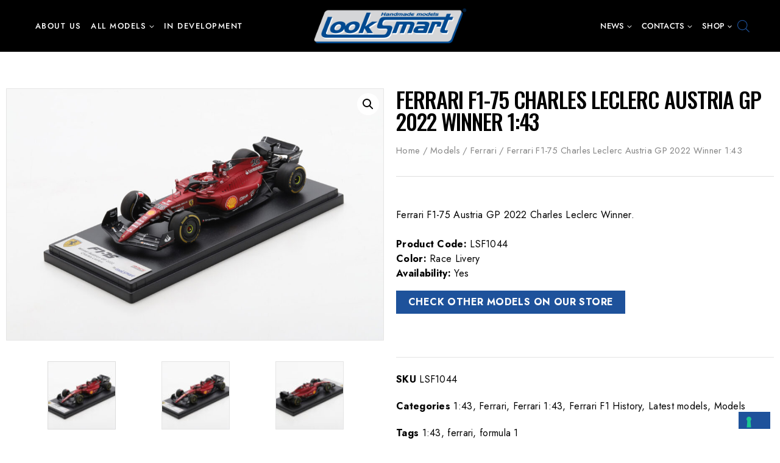

--- FILE ---
content_type: text/html; charset=UTF-8
request_url: https://looksmartmodels.com/product/ferrari-f1-75-austria-gp-2022-winner-143/
body_size: 33280
content:
<!doctype html>
<html lang="en-US" class="no-js" itemtype="https://schema.org/Blog" itemscope>
<head>
	<meta charset="UTF-8">
	<meta name="viewport" content="width=device-width, initial-scale=1, minimum-scale=1">
	<link rel="profile" href="https://gmpg.org/xfn/11">
	<link href="https://fonts.googleapis.com/css2?family=Jost:wght@300;400;500;600;700;800&display=swap" rel="stylesheet"> 
				<script type="text/javascript" class="_iub_cs_skip">
				var _iub = _iub || {};
				_iub.csConfiguration = _iub.csConfiguration || {};
				_iub.csConfiguration.siteId = "2627358";
				_iub.csConfiguration.cookiePolicyId = "68653219";
			</script>
			<script class="_iub_cs_skip" src="https://cs.iubenda.com/sync/2627358.js"></script>
			<meta name='robots' content='index, follow, max-image-preview:large, max-snippet:-1, max-video-preview:-1' />
	<style>img:is([sizes="auto" i], [sizes^="auto," i]) { contain-intrinsic-size: 3000px 1500px }</style>
	
	<!-- This site is optimized with the Yoast SEO plugin v26.1.1 - https://yoast.com/wordpress/plugins/seo/ -->
	<title>Ferrari F1-75 Charles Leclerc Austria GP 2022 Winner 1:43 - Looksmart Models</title>
	<link rel="canonical" href="https://looksmartmodels.com/product/ferrari-f1-75-austria-gp-2022-winner-143/" />
	<meta property="og:locale" content="en_US" />
	<meta property="og:type" content="article" />
	<meta property="og:title" content="Ferrari F1-75 Charles Leclerc Austria GP 2022 Winner 1:43 - Looksmart Models" />
	<meta property="og:description" content="Ferrari F1-75 Austria GP 2022 Charles Leclerc Winner.  Product Code: LSF1044 Color: Race Livery Availability: Yes" />
	<meta property="og:url" content="https://looksmartmodels.com/product/ferrari-f1-75-austria-gp-2022-winner-143/" />
	<meta property="og:site_name" content="Looksmart Models" />
	<meta property="article:modified_time" content="2023-11-24T14:25:13+00:00" />
	<meta property="og:image" content="https://looksmartmodels.com/wp-content/uploads/2022/07/LSF1044-2-14-1-scaled.jpg" />
	<meta property="og:image:width" content="2560" />
	<meta property="og:image:height" content="1707" />
	<meta property="og:image:type" content="image/jpeg" />
	<meta name="twitter:card" content="summary_large_image" />
	<meta name="twitter:label1" content="Est. reading time" />
	<meta name="twitter:data1" content="1 minute" />
	<script type="application/ld+json" class="yoast-schema-graph">{"@context":"https://schema.org","@graph":[{"@type":"WebPage","@id":"https://looksmartmodels.com/product/ferrari-f1-75-austria-gp-2022-winner-143/","url":"https://looksmartmodels.com/product/ferrari-f1-75-austria-gp-2022-winner-143/","name":"Ferrari F1-75 Charles Leclerc Austria GP 2022 Winner 1:43 - Looksmart Models","isPartOf":{"@id":"https://looksmartmodels.com/#website"},"primaryImageOfPage":{"@id":"https://looksmartmodels.com/product/ferrari-f1-75-austria-gp-2022-winner-143/#primaryimage"},"image":{"@id":"https://looksmartmodels.com/product/ferrari-f1-75-austria-gp-2022-winner-143/#primaryimage"},"thumbnailUrl":"https://looksmartmodels.com/wp-content/uploads/2022/07/LSF1044-2-14-1-scaled.jpg","datePublished":"2022-07-12T12:37:50+00:00","dateModified":"2023-11-24T14:25:13+00:00","breadcrumb":{"@id":"https://looksmartmodels.com/product/ferrari-f1-75-austria-gp-2022-winner-143/#breadcrumb"},"inLanguage":"en-US","potentialAction":[{"@type":"ReadAction","target":["https://looksmartmodels.com/product/ferrari-f1-75-austria-gp-2022-winner-143/"]}]},{"@type":"ImageObject","inLanguage":"en-US","@id":"https://looksmartmodels.com/product/ferrari-f1-75-austria-gp-2022-winner-143/#primaryimage","url":"https://looksmartmodels.com/wp-content/uploads/2022/07/LSF1044-2-14-1-scaled.jpg","contentUrl":"https://looksmartmodels.com/wp-content/uploads/2022/07/LSF1044-2-14-1-scaled.jpg","width":2560,"height":1707},{"@type":"BreadcrumbList","@id":"https://looksmartmodels.com/product/ferrari-f1-75-austria-gp-2022-winner-143/#breadcrumb","itemListElement":[{"@type":"ListItem","position":1,"name":"Home","item":"https://looksmartmodels.com/"},{"@type":"ListItem","position":2,"name":"Shop","item":"https://looksmartmodels.com/shop/"},{"@type":"ListItem","position":3,"name":"Ferrari F1-75 Charles Leclerc Austria GP 2022 Winner 1:43"}]},{"@type":"WebSite","@id":"https://looksmartmodels.com/#website","url":"https://looksmartmodels.com/","name":"Looksmart Models","description":"High quality car models","publisher":{"@id":"https://looksmartmodels.com/#organization"},"potentialAction":[{"@type":"SearchAction","target":{"@type":"EntryPoint","urlTemplate":"https://looksmartmodels.com/?s={search_term_string}"},"query-input":{"@type":"PropertyValueSpecification","valueRequired":true,"valueName":"search_term_string"}}],"inLanguage":"en-US"},{"@type":"Organization","@id":"https://looksmartmodels.com/#organization","name":"Looksmart Models","url":"https://looksmartmodels.com/","logo":{"@type":"ImageObject","inLanguage":"en-US","@id":"https://looksmartmodels.com/#/schema/logo/image/","url":"https://looksmartmodels.com/wp-content/uploads/2015/12/cropped-logo-600-def.png","contentUrl":"https://looksmartmodels.com/wp-content/uploads/2015/12/cropped-logo-600-def.png","width":600,"height":136,"caption":"Looksmart Models"},"image":{"@id":"https://looksmartmodels.com/#/schema/logo/image/"}}]}</script>
	<!-- / Yoast SEO plugin. -->


<link rel='dns-prefetch' href='//cdn.iubenda.com' />
			<script>document.documentElement.classList.remove( 'no-js' );</script>
			<script>
window._wpemojiSettings = {"baseUrl":"https:\/\/s.w.org\/images\/core\/emoji\/16.0.1\/72x72\/","ext":".png","svgUrl":"https:\/\/s.w.org\/images\/core\/emoji\/16.0.1\/svg\/","svgExt":".svg","source":{"concatemoji":"https:\/\/looksmartmodels.com\/wp-includes\/js\/wp-emoji-release.min.js?ver=90ec6a9ca615710303288440a578c8ad"}};
/*! This file is auto-generated */
!function(s,n){var o,i,e;function c(e){try{var t={supportTests:e,timestamp:(new Date).valueOf()};sessionStorage.setItem(o,JSON.stringify(t))}catch(e){}}function p(e,t,n){e.clearRect(0,0,e.canvas.width,e.canvas.height),e.fillText(t,0,0);var t=new Uint32Array(e.getImageData(0,0,e.canvas.width,e.canvas.height).data),a=(e.clearRect(0,0,e.canvas.width,e.canvas.height),e.fillText(n,0,0),new Uint32Array(e.getImageData(0,0,e.canvas.width,e.canvas.height).data));return t.every(function(e,t){return e===a[t]})}function u(e,t){e.clearRect(0,0,e.canvas.width,e.canvas.height),e.fillText(t,0,0);for(var n=e.getImageData(16,16,1,1),a=0;a<n.data.length;a++)if(0!==n.data[a])return!1;return!0}function f(e,t,n,a){switch(t){case"flag":return n(e,"\ud83c\udff3\ufe0f\u200d\u26a7\ufe0f","\ud83c\udff3\ufe0f\u200b\u26a7\ufe0f")?!1:!n(e,"\ud83c\udde8\ud83c\uddf6","\ud83c\udde8\u200b\ud83c\uddf6")&&!n(e,"\ud83c\udff4\udb40\udc67\udb40\udc62\udb40\udc65\udb40\udc6e\udb40\udc67\udb40\udc7f","\ud83c\udff4\u200b\udb40\udc67\u200b\udb40\udc62\u200b\udb40\udc65\u200b\udb40\udc6e\u200b\udb40\udc67\u200b\udb40\udc7f");case"emoji":return!a(e,"\ud83e\udedf")}return!1}function g(e,t,n,a){var r="undefined"!=typeof WorkerGlobalScope&&self instanceof WorkerGlobalScope?new OffscreenCanvas(300,150):s.createElement("canvas"),o=r.getContext("2d",{willReadFrequently:!0}),i=(o.textBaseline="top",o.font="600 32px Arial",{});return e.forEach(function(e){i[e]=t(o,e,n,a)}),i}function t(e){var t=s.createElement("script");t.src=e,t.defer=!0,s.head.appendChild(t)}"undefined"!=typeof Promise&&(o="wpEmojiSettingsSupports",i=["flag","emoji"],n.supports={everything:!0,everythingExceptFlag:!0},e=new Promise(function(e){s.addEventListener("DOMContentLoaded",e,{once:!0})}),new Promise(function(t){var n=function(){try{var e=JSON.parse(sessionStorage.getItem(o));if("object"==typeof e&&"number"==typeof e.timestamp&&(new Date).valueOf()<e.timestamp+604800&&"object"==typeof e.supportTests)return e.supportTests}catch(e){}return null}();if(!n){if("undefined"!=typeof Worker&&"undefined"!=typeof OffscreenCanvas&&"undefined"!=typeof URL&&URL.createObjectURL&&"undefined"!=typeof Blob)try{var e="postMessage("+g.toString()+"("+[JSON.stringify(i),f.toString(),p.toString(),u.toString()].join(",")+"));",a=new Blob([e],{type:"text/javascript"}),r=new Worker(URL.createObjectURL(a),{name:"wpTestEmojiSupports"});return void(r.onmessage=function(e){c(n=e.data),r.terminate(),t(n)})}catch(e){}c(n=g(i,f,p,u))}t(n)}).then(function(e){for(var t in e)n.supports[t]=e[t],n.supports.everything=n.supports.everything&&n.supports[t],"flag"!==t&&(n.supports.everythingExceptFlag=n.supports.everythingExceptFlag&&n.supports[t]);n.supports.everythingExceptFlag=n.supports.everythingExceptFlag&&!n.supports.flag,n.DOMReady=!1,n.readyCallback=function(){n.DOMReady=!0}}).then(function(){return e}).then(function(){var e;n.supports.everything||(n.readyCallback(),(e=n.source||{}).concatemoji?t(e.concatemoji):e.wpemoji&&e.twemoji&&(t(e.twemoji),t(e.wpemoji)))}))}((window,document),window._wpemojiSettings);
</script>
<link rel='stylesheet' id='woof-sd-switcher23-css' href='https://looksmartmodels.com/wp-content/plugins/woocommerce-products-filter/ext/smart_designer/css/elements/switcher.css?ver=3.3.2' media='all' />
<link rel='stylesheet' id='sbi_styles-css' href='https://looksmartmodels.com/wp-content/plugins/instagram-feed/css/sbi-styles.min.css?ver=6.9.1' media='all' />
<style id='wp-emoji-styles-inline-css'>

	img.wp-smiley, img.emoji {
		display: inline !important;
		border: none !important;
		box-shadow: none !important;
		height: 1em !important;
		width: 1em !important;
		margin: 0 0.07em !important;
		vertical-align: -0.1em !important;
		background: none !important;
		padding: 0 !important;
	}
</style>
<link rel='stylesheet' id='wp-block-library-css' href='https://looksmartmodels.com/wp-includes/css/dist/block-library/style.min.css?ver=90ec6a9ca615710303288440a578c8ad' media='all' />
<style id='wp-block-library-theme-inline-css'>
.wp-block-audio :where(figcaption){color:#555;font-size:13px;text-align:center}.is-dark-theme .wp-block-audio :where(figcaption){color:#ffffffa6}.wp-block-audio{margin:0 0 1em}.wp-block-code{border:1px solid #ccc;border-radius:4px;font-family:Menlo,Consolas,monaco,monospace;padding:.8em 1em}.wp-block-embed :where(figcaption){color:#555;font-size:13px;text-align:center}.is-dark-theme .wp-block-embed :where(figcaption){color:#ffffffa6}.wp-block-embed{margin:0 0 1em}.blocks-gallery-caption{color:#555;font-size:13px;text-align:center}.is-dark-theme .blocks-gallery-caption{color:#ffffffa6}:root :where(.wp-block-image figcaption){color:#555;font-size:13px;text-align:center}.is-dark-theme :root :where(.wp-block-image figcaption){color:#ffffffa6}.wp-block-image{margin:0 0 1em}.wp-block-pullquote{border-bottom:4px solid;border-top:4px solid;color:currentColor;margin-bottom:1.75em}.wp-block-pullquote cite,.wp-block-pullquote footer,.wp-block-pullquote__citation{color:currentColor;font-size:.8125em;font-style:normal;text-transform:uppercase}.wp-block-quote{border-left:.25em solid;margin:0 0 1.75em;padding-left:1em}.wp-block-quote cite,.wp-block-quote footer{color:currentColor;font-size:.8125em;font-style:normal;position:relative}.wp-block-quote:where(.has-text-align-right){border-left:none;border-right:.25em solid;padding-left:0;padding-right:1em}.wp-block-quote:where(.has-text-align-center){border:none;padding-left:0}.wp-block-quote.is-large,.wp-block-quote.is-style-large,.wp-block-quote:where(.is-style-plain){border:none}.wp-block-search .wp-block-search__label{font-weight:700}.wp-block-search__button{border:1px solid #ccc;padding:.375em .625em}:where(.wp-block-group.has-background){padding:1.25em 2.375em}.wp-block-separator.has-css-opacity{opacity:.4}.wp-block-separator{border:none;border-bottom:2px solid;margin-left:auto;margin-right:auto}.wp-block-separator.has-alpha-channel-opacity{opacity:1}.wp-block-separator:not(.is-style-wide):not(.is-style-dots){width:100px}.wp-block-separator.has-background:not(.is-style-dots){border-bottom:none;height:1px}.wp-block-separator.has-background:not(.is-style-wide):not(.is-style-dots){height:2px}.wp-block-table{margin:0 0 1em}.wp-block-table td,.wp-block-table th{word-break:normal}.wp-block-table :where(figcaption){color:#555;font-size:13px;text-align:center}.is-dark-theme .wp-block-table :where(figcaption){color:#ffffffa6}.wp-block-video :where(figcaption){color:#555;font-size:13px;text-align:center}.is-dark-theme .wp-block-video :where(figcaption){color:#ffffffa6}.wp-block-video{margin:0 0 1em}:root :where(.wp-block-template-part.has-background){margin-bottom:0;margin-top:0;padding:1.25em 2.375em}
</style>
<style id='classic-theme-styles-inline-css'>
/*! This file is auto-generated */
.wp-block-button__link{color:#fff;background-color:#32373c;border-radius:9999px;box-shadow:none;text-decoration:none;padding:calc(.667em + 2px) calc(1.333em + 2px);font-size:1.125em}.wp-block-file__button{background:#32373c;color:#fff;text-decoration:none}
</style>
<style id='global-styles-inline-css'>
:root{--wp--preset--aspect-ratio--square: 1;--wp--preset--aspect-ratio--4-3: 4/3;--wp--preset--aspect-ratio--3-4: 3/4;--wp--preset--aspect-ratio--3-2: 3/2;--wp--preset--aspect-ratio--2-3: 2/3;--wp--preset--aspect-ratio--16-9: 16/9;--wp--preset--aspect-ratio--9-16: 9/16;--wp--preset--color--black: #000000;--wp--preset--color--cyan-bluish-gray: #abb8c3;--wp--preset--color--white: #ffffff;--wp--preset--color--pale-pink: #f78da7;--wp--preset--color--vivid-red: #cf2e2e;--wp--preset--color--luminous-vivid-orange: #ff6900;--wp--preset--color--luminous-vivid-amber: #fcb900;--wp--preset--color--light-green-cyan: #7bdcb5;--wp--preset--color--vivid-green-cyan: #00d084;--wp--preset--color--pale-cyan-blue: #8ed1fc;--wp--preset--color--vivid-cyan-blue: #0693e3;--wp--preset--color--vivid-purple: #9b51e0;--wp--preset--color--theme-palette-1: #1e529b;--wp--preset--color--theme-palette-2: #000000;--wp--preset--color--theme-palette-3: #000000;--wp--preset--color--theme-palette-4: #000000;--wp--preset--color--theme-palette-5: #858585;--wp--preset--color--theme-palette-6: #858585;--wp--preset--color--theme-palette-7: #f2f2f2;--wp--preset--color--theme-palette-8: #ffffff;--wp--preset--color--theme-palette-9: #ffffff;--wp--preset--gradient--vivid-cyan-blue-to-vivid-purple: linear-gradient(135deg,rgba(6,147,227,1) 0%,rgb(155,81,224) 100%);--wp--preset--gradient--light-green-cyan-to-vivid-green-cyan: linear-gradient(135deg,rgb(122,220,180) 0%,rgb(0,208,130) 100%);--wp--preset--gradient--luminous-vivid-amber-to-luminous-vivid-orange: linear-gradient(135deg,rgba(252,185,0,1) 0%,rgba(255,105,0,1) 100%);--wp--preset--gradient--luminous-vivid-orange-to-vivid-red: linear-gradient(135deg,rgba(255,105,0,1) 0%,rgb(207,46,46) 100%);--wp--preset--gradient--very-light-gray-to-cyan-bluish-gray: linear-gradient(135deg,rgb(238,238,238) 0%,rgb(169,184,195) 100%);--wp--preset--gradient--cool-to-warm-spectrum: linear-gradient(135deg,rgb(74,234,220) 0%,rgb(151,120,209) 20%,rgb(207,42,186) 40%,rgb(238,44,130) 60%,rgb(251,105,98) 80%,rgb(254,248,76) 100%);--wp--preset--gradient--blush-light-purple: linear-gradient(135deg,rgb(255,206,236) 0%,rgb(152,150,240) 100%);--wp--preset--gradient--blush-bordeaux: linear-gradient(135deg,rgb(254,205,165) 0%,rgb(254,45,45) 50%,rgb(107,0,62) 100%);--wp--preset--gradient--luminous-dusk: linear-gradient(135deg,rgb(255,203,112) 0%,rgb(199,81,192) 50%,rgb(65,88,208) 100%);--wp--preset--gradient--pale-ocean: linear-gradient(135deg,rgb(255,245,203) 0%,rgb(182,227,212) 50%,rgb(51,167,181) 100%);--wp--preset--gradient--electric-grass: linear-gradient(135deg,rgb(202,248,128) 0%,rgb(113,206,126) 100%);--wp--preset--gradient--midnight: linear-gradient(135deg,rgb(2,3,129) 0%,rgb(40,116,252) 100%);--wp--preset--font-size--small: 14px;--wp--preset--font-size--medium: 24px;--wp--preset--font-size--large: 32px;--wp--preset--font-size--x-large: 42px;--wp--preset--font-size--larger: 40px;--wp--preset--spacing--20: 0.44rem;--wp--preset--spacing--30: 0.67rem;--wp--preset--spacing--40: 1rem;--wp--preset--spacing--50: 1.5rem;--wp--preset--spacing--60: 2.25rem;--wp--preset--spacing--70: 3.38rem;--wp--preset--spacing--80: 5.06rem;--wp--preset--shadow--natural: 6px 6px 9px rgba(0, 0, 0, 0.2);--wp--preset--shadow--deep: 12px 12px 50px rgba(0, 0, 0, 0.4);--wp--preset--shadow--sharp: 6px 6px 0px rgba(0, 0, 0, 0.2);--wp--preset--shadow--outlined: 6px 6px 0px -3px rgba(255, 255, 255, 1), 6px 6px rgba(0, 0, 0, 1);--wp--preset--shadow--crisp: 6px 6px 0px rgba(0, 0, 0, 1);}:where(.is-layout-flex){gap: 0.5em;}:where(.is-layout-grid){gap: 0.5em;}body .is-layout-flex{display: flex;}.is-layout-flex{flex-wrap: wrap;align-items: center;}.is-layout-flex > :is(*, div){margin: 0;}body .is-layout-grid{display: grid;}.is-layout-grid > :is(*, div){margin: 0;}:where(.wp-block-columns.is-layout-flex){gap: 2em;}:where(.wp-block-columns.is-layout-grid){gap: 2em;}:where(.wp-block-post-template.is-layout-flex){gap: 1.25em;}:where(.wp-block-post-template.is-layout-grid){gap: 1.25em;}.has-black-color{color: var(--wp--preset--color--black) !important;}.has-cyan-bluish-gray-color{color: var(--wp--preset--color--cyan-bluish-gray) !important;}.has-white-color{color: var(--wp--preset--color--white) !important;}.has-pale-pink-color{color: var(--wp--preset--color--pale-pink) !important;}.has-vivid-red-color{color: var(--wp--preset--color--vivid-red) !important;}.has-luminous-vivid-orange-color{color: var(--wp--preset--color--luminous-vivid-orange) !important;}.has-luminous-vivid-amber-color{color: var(--wp--preset--color--luminous-vivid-amber) !important;}.has-light-green-cyan-color{color: var(--wp--preset--color--light-green-cyan) !important;}.has-vivid-green-cyan-color{color: var(--wp--preset--color--vivid-green-cyan) !important;}.has-pale-cyan-blue-color{color: var(--wp--preset--color--pale-cyan-blue) !important;}.has-vivid-cyan-blue-color{color: var(--wp--preset--color--vivid-cyan-blue) !important;}.has-vivid-purple-color{color: var(--wp--preset--color--vivid-purple) !important;}.has-black-background-color{background-color: var(--wp--preset--color--black) !important;}.has-cyan-bluish-gray-background-color{background-color: var(--wp--preset--color--cyan-bluish-gray) !important;}.has-white-background-color{background-color: var(--wp--preset--color--white) !important;}.has-pale-pink-background-color{background-color: var(--wp--preset--color--pale-pink) !important;}.has-vivid-red-background-color{background-color: var(--wp--preset--color--vivid-red) !important;}.has-luminous-vivid-orange-background-color{background-color: var(--wp--preset--color--luminous-vivid-orange) !important;}.has-luminous-vivid-amber-background-color{background-color: var(--wp--preset--color--luminous-vivid-amber) !important;}.has-light-green-cyan-background-color{background-color: var(--wp--preset--color--light-green-cyan) !important;}.has-vivid-green-cyan-background-color{background-color: var(--wp--preset--color--vivid-green-cyan) !important;}.has-pale-cyan-blue-background-color{background-color: var(--wp--preset--color--pale-cyan-blue) !important;}.has-vivid-cyan-blue-background-color{background-color: var(--wp--preset--color--vivid-cyan-blue) !important;}.has-vivid-purple-background-color{background-color: var(--wp--preset--color--vivid-purple) !important;}.has-black-border-color{border-color: var(--wp--preset--color--black) !important;}.has-cyan-bluish-gray-border-color{border-color: var(--wp--preset--color--cyan-bluish-gray) !important;}.has-white-border-color{border-color: var(--wp--preset--color--white) !important;}.has-pale-pink-border-color{border-color: var(--wp--preset--color--pale-pink) !important;}.has-vivid-red-border-color{border-color: var(--wp--preset--color--vivid-red) !important;}.has-luminous-vivid-orange-border-color{border-color: var(--wp--preset--color--luminous-vivid-orange) !important;}.has-luminous-vivid-amber-border-color{border-color: var(--wp--preset--color--luminous-vivid-amber) !important;}.has-light-green-cyan-border-color{border-color: var(--wp--preset--color--light-green-cyan) !important;}.has-vivid-green-cyan-border-color{border-color: var(--wp--preset--color--vivid-green-cyan) !important;}.has-pale-cyan-blue-border-color{border-color: var(--wp--preset--color--pale-cyan-blue) !important;}.has-vivid-cyan-blue-border-color{border-color: var(--wp--preset--color--vivid-cyan-blue) !important;}.has-vivid-purple-border-color{border-color: var(--wp--preset--color--vivid-purple) !important;}.has-vivid-cyan-blue-to-vivid-purple-gradient-background{background: var(--wp--preset--gradient--vivid-cyan-blue-to-vivid-purple) !important;}.has-light-green-cyan-to-vivid-green-cyan-gradient-background{background: var(--wp--preset--gradient--light-green-cyan-to-vivid-green-cyan) !important;}.has-luminous-vivid-amber-to-luminous-vivid-orange-gradient-background{background: var(--wp--preset--gradient--luminous-vivid-amber-to-luminous-vivid-orange) !important;}.has-luminous-vivid-orange-to-vivid-red-gradient-background{background: var(--wp--preset--gradient--luminous-vivid-orange-to-vivid-red) !important;}.has-very-light-gray-to-cyan-bluish-gray-gradient-background{background: var(--wp--preset--gradient--very-light-gray-to-cyan-bluish-gray) !important;}.has-cool-to-warm-spectrum-gradient-background{background: var(--wp--preset--gradient--cool-to-warm-spectrum) !important;}.has-blush-light-purple-gradient-background{background: var(--wp--preset--gradient--blush-light-purple) !important;}.has-blush-bordeaux-gradient-background{background: var(--wp--preset--gradient--blush-bordeaux) !important;}.has-luminous-dusk-gradient-background{background: var(--wp--preset--gradient--luminous-dusk) !important;}.has-pale-ocean-gradient-background{background: var(--wp--preset--gradient--pale-ocean) !important;}.has-electric-grass-gradient-background{background: var(--wp--preset--gradient--electric-grass) !important;}.has-midnight-gradient-background{background: var(--wp--preset--gradient--midnight) !important;}.has-small-font-size{font-size: var(--wp--preset--font-size--small) !important;}.has-medium-font-size{font-size: var(--wp--preset--font-size--medium) !important;}.has-large-font-size{font-size: var(--wp--preset--font-size--large) !important;}.has-x-large-font-size{font-size: var(--wp--preset--font-size--x-large) !important;}
:where(.wp-block-post-template.is-layout-flex){gap: 1.25em;}:where(.wp-block-post-template.is-layout-grid){gap: 1.25em;}
:where(.wp-block-columns.is-layout-flex){gap: 2em;}:where(.wp-block-columns.is-layout-grid){gap: 2em;}
:root :where(.wp-block-pullquote){font-size: 1.5em;line-height: 1.6;}
</style>
<link rel='stylesheet' id='contact-form-7-css' href='https://looksmartmodels.com/wp-content/plugins/contact-form-7/includes/css/styles.css?ver=6.1.2' media='all' />
<link rel='stylesheet' id='woof-css' href='https://looksmartmodels.com/wp-content/plugins/woocommerce-products-filter/css/front.css?ver=3.3.2' media='all' />
<style id='woof-inline-css'>

.woof_products_top_panel li span, .woof_products_top_panel2 li span{background: url(https://looksmartmodels.com/wp-content/plugins/woocommerce-products-filter/img/delete.png);background-size: 14px 14px;background-repeat: no-repeat;background-position: right;}
.woof_edit_view{
                    display: none;
                }


</style>
<link rel='stylesheet' id='chosen-drop-down-css' href='https://looksmartmodels.com/wp-content/plugins/woocommerce-products-filter/js/chosen/chosen.min.css?ver=3.3.2' media='all' />
<link rel='stylesheet' id='icheck-jquery-color-css' href='https://looksmartmodels.com/wp-content/plugins/woocommerce-products-filter/js/icheck/skins/square/blue.css?ver=3.3.2' media='all' />
<link rel='stylesheet' id='woof_by_onsales_html_items-css' href='https://looksmartmodels.com/wp-content/plugins/woocommerce-products-filter/ext/by_onsales/css/by_onsales.css?ver=3.3.2' media='all' />
<link rel='stylesheet' id='woof_by_sku_html_items-css' href='https://looksmartmodels.com/wp-content/plugins/woocommerce-products-filter/ext/by_sku/css/by_sku.css?ver=3.3.2' media='all' />
<link rel='stylesheet' id='woof_by_text_html_items-css' href='https://looksmartmodels.com/wp-content/plugins/woocommerce-products-filter/ext/by_text/assets/css/front.css?ver=3.3.2' media='all' />
<link rel='stylesheet' id='woof_label_html_items-css' href='https://looksmartmodels.com/wp-content/plugins/woocommerce-products-filter/ext/label/css/html_types/label.css?ver=3.3.2' media='all' />
<link rel='stylesheet' id='woof_sd_html_items_checkbox-css' href='https://looksmartmodels.com/wp-content/plugins/woocommerce-products-filter/ext/smart_designer/css/elements/checkbox.css?ver=3.3.2' media='all' />
<link rel='stylesheet' id='woof_sd_html_items_radio-css' href='https://looksmartmodels.com/wp-content/plugins/woocommerce-products-filter/ext/smart_designer/css/elements/radio.css?ver=3.3.2' media='all' />
<link rel='stylesheet' id='woof_sd_html_items_switcher-css' href='https://looksmartmodels.com/wp-content/plugins/woocommerce-products-filter/ext/smart_designer/css/elements/switcher.css?ver=3.3.2' media='all' />
<link rel='stylesheet' id='woof_sd_html_items_color-css' href='https://looksmartmodels.com/wp-content/plugins/woocommerce-products-filter/ext/smart_designer/css/elements/color.css?ver=3.3.2' media='all' />
<link rel='stylesheet' id='woof_sd_html_items_tooltip-css' href='https://looksmartmodels.com/wp-content/plugins/woocommerce-products-filter/ext/smart_designer/css/tooltip.css?ver=3.3.2' media='all' />
<link rel='stylesheet' id='woof_sd_html_items_front-css' href='https://looksmartmodels.com/wp-content/plugins/woocommerce-products-filter/ext/smart_designer/css/front.css?ver=3.3.2' media='all' />
<link rel='stylesheet' id='photoswipe-css' href='https://looksmartmodels.com/wp-content/plugins/woocommerce/assets/css/photoswipe/photoswipe.min.css?ver=10.2.2' media='all' />
<link rel='stylesheet' id='photoswipe-default-skin-css' href='https://looksmartmodels.com/wp-content/plugins/woocommerce/assets/css/photoswipe/default-skin/default-skin.min.css?ver=10.2.2' media='all' />
<style id='woocommerce-inline-inline-css'>
.woocommerce form .form-row .required { visibility: visible; }
</style>
<link rel='stylesheet' id='spu-public-css-css' href='https://looksmartmodels.com/wp-content/plugins/popups/public/assets/css/public.css?ver=1.9.3.8' media='all' />
<link rel='stylesheet' id='yith-quick-view-css' href='https://looksmartmodels.com/wp-content/plugins/yith-woocommerce-quick-view/assets/css/yith-quick-view.css?ver=2.8.0' media='all' />
<style id='yith-quick-view-inline-css'>

				#yith-quick-view-modal .yith-quick-view-overlay{background:rgba( 0, 0, 0, 0.8)}
				#yith-quick-view-modal .yith-wcqv-main{background:#ffffff;}
				#yith-quick-view-close{color:#cdcdcd;}
				#yith-quick-view-close:hover{color:#ff0000;}
</style>
<link rel='stylesheet' id='brands-styles-css' href='https://looksmartmodels.com/wp-content/plugins/woocommerce/assets/css/brands.css?ver=10.2.2' media='all' />
<link rel='stylesheet' id='dgwt-wcas-style-css' href='https://looksmartmodels.com/wp-content/plugins/ajax-search-for-woocommerce/assets/css/style.min.css?ver=1.31.0' media='all' />
<link rel='stylesheet' id='base-global-css' href='https://looksmartmodels.com/wp-content/themes/gleaming/assets/css/global.min.css?ver=1.0.0' media='all' />
<style id='base-global-inline-css'>
/* Base Base CSS */
:root{--global-palette1:#1e529b;--global-palette2:#000000;--global-palette3:#000000;--global-palette4:#000000;--global-palette5:#858585;--global-palette6:#858585;--global-palette7:#f2f2f2;--global-palette8:#ffffff;--global-palette9:#ffffff;--global-palette9rgb:255, 255, 255;--global-palette-highlight:#1e529b;--global-palette-highlight-alt:var(--global-palette1);--global-palette-highlight-alt2:var(--global-palette1);--global-palette-btn-bg:var(--global-palette1);--global-palette-btn-bg-hover:var(--global-palette2);--global-palette-btn:var(--global-palette9);--global-palette-btn-hover:var(--global-palette9);--global-body-font-family:Jost, var(--global-fallback-font);--global-heading-font-family:Oswald, sans-serif;--global-primary-nav-font-family:inherit;--global-fallback-font:sans-serif;--global-display-fallback-font:sans-serif;--global-content-width:1440px;--global-content-edge-padding:1.25rem;}:root body.base-elementor-colors{--e-global-color-base1:var(--global-palette1);--e-global-color-base2:var(--global-palette2);--e-global-color-base3:var(--global-palette3);--e-global-color-base4:var(--global-palette4);--e-global-color-base5:var(--global-palette5);--e-global-color-base6:var(--global-palette6);--e-global-color-base7:var(--global-palette7);--e-global-color-base8:var(--global-palette8);--e-global-color-base9:var(--global-palette9);}:root .has-theme-palette-1-background-color{background-color:var(--global-palette1);}:root .has-theme-palette-1-color{color:var(--global-palette1);}:root .has-theme-palette-2-background-color{background-color:var(--global-palette2);}:root .has-theme-palette-2-color{color:var(--global-palette2);}:root .has-theme-palette-3-background-color{background-color:var(--global-palette3);}:root .has-theme-palette-3-color{color:var(--global-palette3);}:root .has-theme-palette-4-background-color{background-color:var(--global-palette4);}:root .has-theme-palette-4-color{color:var(--global-palette4);}:root .has-theme-palette-5-background-color{background-color:var(--global-palette5);}:root .has-theme-palette-5-color{color:var(--global-palette5);}:root .has-theme-palette-6-background-color{background-color:var(--global-palette6);}:root .has-theme-palette-6-color{color:var(--global-palette6);}:root .has-theme-palette-7-background-color{background-color:var(--global-palette7);}:root .has-theme-palette-7-color{color:var(--global-palette7);}:root .has-theme-palette-8-background-color{background-color:var(--global-palette8);}:root .has-theme-palette-8-color{color:var(--global-palette8);}:root .has-theme-palette-9-background-color{background-color:var(--global-palette9);}:root .has-theme-palette-9-color{color:var(--global-palette9);}:root .has-theme-palette1-background-color{background-color:var(--global-palette1);}:root .has-theme-palette1-color{color:var(--global-palette1);}:root .has-theme-palette2-background-color{background-color:var(--global-palette2);}:root .has-theme-palette2-color{color:var(--global-palette2);}:root .has-theme-palette3-background-color{background-color:var(--global-palette3);}:root .has-theme-palette3-color{color:var(--global-palette3);}:root .has-theme-palette4-background-color{background-color:var(--global-palette4);}:root .has-theme-palette4-color{color:var(--global-palette4);}:root .has-theme-palette5-background-color{background-color:var(--global-palette5);}:root .has-theme-palette5-color{color:var(--global-palette5);}:root .has-theme-palette6-background-color{background-color:var(--global-palette6);}:root .has-theme-palette6-color{color:var(--global-palette6);}:root .has-theme-palette7-background-color{background-color:var(--global-palette7);}:root .has-theme-palette7-color{color:var(--global-palette7);}:root .has-theme-palette8-background-color{background-color:var(--global-palette8);}:root .has-theme-palette8-color{color:var(--global-palette8);}:root .has-theme-palette9-background-color{background-color:var(--global-palette9);}:root .has-theme-palette9-color{color:var(--global-palette9);}body{background:var(--global-palette8);}body, input, select, optgroup, textarea{font-weight:400;font-size:16px;line-height:24px;letter-spacing:0.3px;font-family:var(--global-body-font-family);color:var(--global-palette3);}.content-bg, body.content-style-unboxed .site{background:var(--global-palette9);}h1,h2,h3,h4,h5,h6{font-family:var(--global-heading-font-family);}h1{font-weight:500;font-size:62px;line-height:62px;letter-spacing:-1.1px;text-transform:capitalize;color:var(--global-palette4);}h2{font-weight:500;font-size:58px;line-height:58px;letter-spacing:-1.1px;text-transform:uppercase;color:var(--global-palette4);}h3{font-weight:500;font-size:50px;line-height:50px;letter-spacing:0.1px;text-transform:capitalize;color:var(--global-palette4);}h4{font-style:normal;font-weight:500;font-size:25px;line-height:45px;letter-spacing:1px;text-transform:capitalize;color:var(--global-palette4);}h5{font-weight:500;font-size:38px;line-height:38px;letter-spacing:1px;text-transform:capitalize;color:var(--global-palette4);}h6{font-weight:500;font-size:28px;line-height:30px;text-transform:capitalize;color:var(--global-palette4);}.entry-hero h1{font-size:40px;line-height:40px;color:var(--global-palette4);}.entry-hero .base-breadcrumbs, .entry-hero .search-form{font-size:17px;line-height:20px;text-transform:inherit;color:var(--global-palette3);}@media all and (max-width: 1024px){h1{font-size:52px;line-height:52px;letter-spacing:-1.1px;}h2{font-size:50px;line-height:55px;letter-spacing:-1px;}h3{font-size:40px;line-height:40px;}h4{font-size:30px;line-height:30px;}h5{font-size:30px;line-height:30px;}h6{font-size:26px;line-height:28px;}.site .entry-hero h1{font-size:28px;line-height:28px;}}@media all and (max-width: 767px){h1{font-size:42px;line-height:42px;letter-spacing:-1px;}h2{font-size:40px;line-height:45px;letter-spacing:-1px;}h3{font-size:30px;line-height:30px;}h4{font-size:20px;line-height:20px;}h5{font-size:20px;line-height:20px;}h6{font-size:24px;line-height:26px;}.site .entry-hero h1{font-size:22px;line-height:22px;}}.site-container, .site-header-row-layout-contained, .site-footer-row-layout-contained, .entry-hero-layout-contained, .comments-area, .alignfull > .wp-block-cover__inner-container, .alignwide > .wp-block-cover__inner-container{max-width:1440px;}.content-width-narrow .content-container.site-container, .content-width-narrow .hero-container.site-container{max-width:1200px;}@media all and (min-width: 1670px){.site .content-container  .alignwide{margin-left:-115px;margin-right:-115px;width:unset;max-width:unset;}}@media all and (min-width: 1460px){.content-width-narrow .site .content-container .alignwide{margin-left:-130px;margin-right:-130px;width:unset;max-width:unset;}}.content-style-boxed .site .entry-content .alignwide{margin-left:-4.5rem;margin-right:-4.5rem;}@media all and (max-width: 1024px){.content-style-boxed .site .entry-content .alignwide{margin-left:-2rem;margin-right:-2rem;}}@media all and (max-width: 767px){.content-style-boxed .site .entry-content .alignwide{margin-left:-1.5rem;margin-right:-1.5rem;}}.content-area{margin-top:4rem;margin-bottom:4rem;}@media all and (max-width: 1024px){.content-area{margin-top:3rem;margin-bottom:3rem;}}@media all and (max-width: 767px){.content-area{margin-top:2.5rem;margin-bottom:2.5rem;}}@media all and (max-width: 1024px){:root{--global-content-edge-padding:1rem;}}.entry-content-wrap{padding:4.5rem;}@media all and (max-width: 1024px){.entry-content-wrap{padding:2rem;}}@media all and (max-width: 767px){.entry-content-wrap{padding:1.5rem;}}.entry.single-entry{box-shadow:0px 0px 0px 0px rgba(0,0,0,.05);}.entry.loop-entry{box-shadow:0px 0px 0px 0px rgba(0,0,0,0);}.loop-entry .entry-content-wrap{padding:2rem;}@media all and (max-width: 1024px){.loop-entry .entry-content-wrap{padding:1.5rem;}}@media all and (max-width: 767px){.loop-entry .entry-content-wrap{padding:1rem;}}.has-sidebar:not(.has-left-sidebar) .content-container{grid-template-columns:1fr 22.7%;}.has-sidebar.has-left-sidebar .content-container{grid-template-columns:22.7% 1fr;}.primary-sidebar.widget-area .widget, .primary-sidebar.widget_block h2{margin-bottom:3rem;font-weight:inherit;font-size:16px;line-height:22px;letter-spacing:0.3px;text-transform:capitalize;color:var(--global-palette3);}.primary-sidebar.widget-area .widget-title, .widget_block h2,.widget_block .widgettitle,.widget_block .widgettitle{font-style:normal;font-weight:600;font-size:25px;line-height:35px;letter-spacing:0.3px;font-family:Oswald, sans-serif;text-transform:inherit;color:var(--global-palette4);}.primary-sidebar.widget-area .sidebar-inner-wrap a:not(.button){color:#1e529b;}.primary-sidebar.widget-area .sidebar-inner-wrap a:not(.button):hover{color:#1e529b;}@media all and (max-width: 1024px){.primary-sidebar.widget-area .widget, .primary-sidebar.widget_block h2{margin-bottom:2px;}}button, .button, .wp-block-button__link, input[type="button"], input[type="reset"], input[type="submit"], .fl-button, .elementor-button-wrapper .elementor-button,.wc-forward{font-weight:500;font-size:13px;line-height:18px;letter-spacing:0.4px;font-family:Jost;text-transform:uppercase;border-radius:0px;padding:14px 26px 14px 26px;border:0px none var(--global-palette1);border-color:var(--global-palette1);box-shadow:0px 0px 0px 0px rgba(0,0,0,0);}.wp-block-button.is-style-outline .wp-block-button__link{padding:14px 26px 14px 26px;}button:hover, button:focus, button:active, .button:hover, .button:focus, .button:active, .wp-block-button__link:hover, .wp-block-button__link:focus, .wp-block-button__link:active, input[type="button"]:hover, input[type="button"]:focus, input[type="button"]:active, input[type="reset"]:hover, input[type="reset"]:focus, input[type="reset"]:active, input[type="submit"]:hover, input[type="submit"]:focus, input[type="submit"]:active, .elementor-button-wrapper .elementor-button:hover, .elementor-button-wrapper .elementor-button:focus, .elementor-button-wrapper .elementor-button:active,.wc-forward:hover{border-color:var(--global-palette2);box-shadow:0px 0px 0px 0px rgba(0,0,0,0.1);}@media all and (max-width: 1024px){button, .button, .wp-block-button__link, input[type="button"], input[type="reset"], input[type="submit"], .fl-button, .elementor-button-wrapper .elementor-button,.wc-forward{border-color:var(--global-palette1);padding:14px 16px 14px 16px;}.wp-block-button.is-style-outline .wp-block-button__link{padding:14px 16px 14px 16px;}}@media all and (max-width: 767px){button, .button, .wp-block-button__link, input[type="button"], input[type="reset"], input[type="submit"], .fl-button, .elementor-button-wrapper .elementor-button,.wc-forward{padding:13px 13px 13px 13px;border-color:var(--global-palette1);}.wp-block-button.is-style-outline .wp-block-button__link{padding:13px 13px 13px 13px;}}@media all and (min-width: 1025px){.transparent-header .entry-hero .entry-hero-container-inner{padding-top:85px;}}@media all and (max-width: 1024px){.mobile-transparent-header .entry-hero .entry-hero-container-inner{padding-top:40px;}}@media all and (max-width: 767px){.mobile-transparent-header .entry-hero .entry-hero-container-inner{padding-top:30px;}}#colophon{background:var(--global-palette2);}.site-middle-footer-wrap .site-middle-footer-inner-wrap{background:var(--global-palette2);line-height:24px;text-transform:inherit;color:var(--global-palette5);border-top:1px solid var(--global-palette5);border-bottom:1px none #464e43;}.site-footer .site-middle-footer-wrap .site-footer-row-container-inner a:not(.button){color:var(--global-palette5);}.site-footer .site-middle-footer-wrap .site-footer-row-container-inner a:not(.button):hover{color:var(--global-palette9);}.site-middle-footer-inner-wrap{padding-top:28px;padding-bottom:28px;grid-column-gap:30px;grid-row-gap:30px;}.site-middle-footer-inner-wrap .widget{margin-bottom:30px;}.site-middle-footer-inner-wrap .widget-area .widget-title{font-size:18px;line-height:22px;letter-spacing:0.5px;text-transform:inherit;color:var(--global-palette9);}.site-middle-footer-inner-wrap .site-footer-section:not(:last-child):after{right:calc(-30px / 2);}@media all and (max-width: 1024px){.site-middle-footer-inner-wrap{padding-top:20px;padding-bottom:20px;}}@media all and (max-width: 767px){.site-middle-footer-inner-wrap{padding-top:20px;padding-bottom:20px;}}.site-top-footer-wrap .site-footer-row-container-inner{background:var(--global-palette2);text-transform:inherit;color:var(--global-palette5);}.site-footer .site-top-footer-wrap .site-footer-row-container-inner a:not(.button){color:var(--global-palette5);}.site-footer .site-top-footer-wrap .site-footer-row-container-inner a:not(.button):hover{color:var(--global-palette9);}.site-top-footer-inner-wrap{padding-top:120px;padding-bottom:90px;grid-column-gap:30px;grid-row-gap:30px;}.site-top-footer-inner-wrap .widget{margin-bottom:25px;}.site-top-footer-inner-wrap .widget-area .widget-title{font-weight:500;font-size:26px;line-height:32px;letter-spacing:0.5px;text-transform:inherit;color:var(--global-palette9);}.site-top-footer-inner-wrap .site-footer-section:not(:last-child):after{right:calc(-30px / 2);}@media all and (max-width: 1024px){.site-top-footer-inner-wrap{padding-top:40px;padding-bottom:30px;grid-column-gap:24px;grid-row-gap:24px;}.site-top-footer-inner-wrap .widget{margin-bottom:22px;}.site-top-footer-inner-wrap .site-footer-section:not(:last-child):after{right:calc(-24px / 2);}}.site-bottom-footer-wrap .site-footer-row-container-inner{font-weight:500;font-size:14px;line-height:24px;text-transform:inherit;color:var(--global-palette5);border-top:1px solid #303030;}.site-footer .site-bottom-footer-wrap .site-footer-row-container-inner a:not(.button){color:var(--global-palette5);}.site-footer .site-bottom-footer-wrap .site-footer-row-container-inner a:not(.button):hover{color:var(--global-palette9);}.site-bottom-footer-inner-wrap{padding-top:30px;padding-bottom:30px;grid-column-gap:30px;}.site-bottom-footer-inner-wrap .widget{margin-bottom:30px;}.site-bottom-footer-inner-wrap .widget-area .widget-title{font-weight:500;font-size:18px;line-height:22px;letter-spacing:0.5px;text-transform:inherit;color:var(--global-palette9);}.site-bottom-footer-inner-wrap .site-footer-section:not(:last-child):after{right:calc(-30px / 2);}@media all and (max-width: 1024px){.site-bottom-footer-inner-wrap{padding-top:24px;padding-bottom:24px;grid-column-gap:20px;}.site-bottom-footer-inner-wrap .site-footer-section:not(:last-child):after{right:calc(-20px / 2);}}@media all and (max-width: 767px){.site-bottom-footer-inner-wrap{padding-top:20px;padding-bottom:20px;grid-column-gap:15px;}.site-bottom-footer-inner-wrap .site-footer-section:not(:last-child):after{right:calc(-15px / 2);}}.footer-social-wrap{margin:10px 0px 0px 0px;}.footer-social-inner-wrap{font-size:1.1em;margin-top:-0.13em;margin-left:calc(-0.13em / 2);margin-right:calc(-0.13em / 2);}.site-footer .site-footer-wrap .site-footer-section .footer-social-wrap .social-button{margin-top:0.13em;margin-left:calc(0.13em / 2);margin-right:calc(0.13em / 2);color:var(--global-palette9);background:rgba(48,48,48,0);border:0px none rgba(48,48,48,48);border-radius:0px;}.site-footer .site-footer-wrap .site-footer-section .footer-social-wrap .footer-social-inner-wrap .social-button:hover{color:var(--global-palette1);}#colophon .footer-html{color:var(--global-palette5);}#colophon .site-footer-row-container .site-footer-row .footer-html a{color:var(--global-palette5);}#base-scroll-up{border:2px solid var(--global-palette1);color:var(--global-palette1);border-color:var(--global-palette1);bottom:30px;font-size:1.2em;padding:6px 6px 6px 6px;}#base-scroll-up.scroll-up-side-right{right:30px;}#base-scroll-up.scroll-up-side-left{left:30px;}#base-scroll-up:hover{color:var(--global-palette5);border-color:var(--global-palette5);}#colophon .footer-navigation .footer-menu-container > ul > li > a{padding-left:calc(1.2em / 2);padding-right:calc(1.2em / 2);color:var(--global-palette5);}#colophon .footer-navigation .footer-menu-container > ul li a:hover{color:var(--global-palette9);}#colophon .footer-navigation .footer-menu-container > ul li.current-menu-item > a{color:var(--global-palette9);}.page-title .entry-meta{text-transform:capitalize;color:var(--global-palette5);}.page-title .base-breadcrumbs{text-transform:inherit;}.entry-hero.page-hero-section .entry-header{min-height:200px;}@media all and (max-width: 1024px){.entry-hero.page-hero-section .entry-header{min-height:180px;}}@media all and (max-width: 767px){.entry-hero.page-hero-section .entry-header{min-height:150px;}}.single-post .entry-author,.comment-navigation, .post-navigation,.single-post .comments-area{padding-inline:4.5rem;}@media all and (max-width: 1024px){.single-post .entry-author,.comment-navigation, .post-navigation,.single-post .comments-area{padding-inline:2rem;}}@media all and (max-width: 767px){.single-post .entry-author,.comment-navigation, .post-navigation,.single-post .comments-area{padding-inline:1.5rem;}}.entry-hero.post-archive-hero-section .entry-header{min-height:200px;}@media all and (max-width: 1024px){.entry-hero.post-archive-hero-section .entry-header{min-height:180px;}}@media all and (max-width: 767px){.entry-hero.post-archive-hero-section .entry-header{min-height:150px;}}.loop-entry.type-post h2.entry-title{font-style:normal;font-weight:500;font-size:28px;line-height:30px;letter-spacing:0.3px;font-family:Oswald, sans-serif;text-transform:inherit;color:var(--global-palette4);}@media all and (max-width: 1024px){.loop-entry.type-post h2.entry-title{font-size:25px;line-height:28px;}}@media all and (max-width: 767px){.loop-entry.type-post h2.entry-title{font-size:20px;line-height:22px;}}.loop-entry.type-post .entry-taxonomies, .loop-entry.type-post .entry-taxonomies a{color:var(--global-palette4);}.loop-entry.type-post .entry-taxonomies .category-style-pill a{background:var(--global-palette4);}.loop-entry.type-post .entry-meta{font-size:14px;line-height:20px;letter-spacing:0.1px;text-transform:capitalize;}.loop-entry.type-post .entry-meta{color:var(--global-palette4);}.entry-hero.search-archive-hero-section .entry-header{min-height:200px;}@media all and (max-width: 1024px){.entry-hero.search-archive-hero-section .entry-header{min-height:180px;}}@media all and (max-width: 767px){.entry-hero.search-archive-hero-section .entry-header{min-height:150px;}}.search-results .loop-entry h2.entry-title{font-weight:500;font-size:20px;line-height:30px;letter-spacing:0.3px;font-family:Epilogue, var(--global-fallback-font);text-transform:inherit;}@media all and (max-width: 1024px){.search-results .loop-entry h2.entry-title{font-size:18px;line-height:24px;}}@media all and (max-width: 767px){.search-results .loop-entry h2.entry-title{font-size:16px;line-height:22px;}}.search-results .loop-entry .entry-taxonomies, .search-results .loop-entry .entry-taxonomies a{color:var(--global-palette5);}.loop-entry .entry-taxonomies .category-style-pill a{background:var(--global-palette5);}.search-results .loop-entry .entry-meta{font-size:14px;line-height:20px;letter-spacing:0.1px;text-transform:capitalize;}.search-results .loop-entry .entry-meta{color:var(--global-palette5);}.woocommerce table.shop_table td.product-quantity{min-width:160px;}.entry-hero.product-hero-section .entry-header{min-height:200px;}.product-hero-section .hero-section-overlay{background:var(--global-palette7);}.product-title .base-breadcrumbs{font-weight:inherit;font-size:17px;color:var(--global-palette3);}.product-title .base-breadcrumbs a:hover{color:var(--global-palette3);}.product-title .single-category{font-weight:700;font-size:32px;line-height:1.5;color:var(--global-palette3);}.site .product-hero-section .extra-title{font-weight:700;font-size:32px;line-height:1.5;}.woocommerce div.product .product_title{font-size:36px;line-height:36px;text-transform:inherit;}.entry-hero.product-archive-hero-section .entry-header{min-height:200px;}@media all and (max-width: 1024px){.entry-hero.product-archive-hero-section .entry-header{min-height:180px;}}@media all and (max-width: 767px){.entry-hero.product-archive-hero-section .entry-header{min-height:150px;}}.product-archive-title h1{font-style:normal;font-weight:normal;font-family:Oswald, sans-serif;}.woocommerce ul.products li.product h3, .woocommerce ul.products li.product .product-details .woocommerce-loop-product__title, .woocommerce ul.products li.product .product-details .woocommerce-loop-category__title, .wc-block-grid__products .wc-block-grid__product .wc-block-grid__product-title{font-style:normal;font-weight:500;font-size:24px;line-height:30px;font-family:Oswald, sans-serif;text-transform:uppercase;color:var(--global-palette4);}.woocommerce ul.products li.product .product-details .price, .wc-block-grid__products .wc-block-grid__product .wc-block-grid__product-price,.widget_price_filter .price_slider_amount{font-weight:inherit;font-size:17px;line-height:26px;letter-spacing:0.3px;text-transform:inherit;color:var(--global-palette1);}.woocommerce button,.woocommerce ul.products.woo-archive-btn-button .product-action-wrap .button, .wc-block-grid__product.woo-archive-btn-button .product-details .wc-block-grid__product-add-to-cart .wp-block-button__link,body .woocommerce a.button.alt, body .woocommerce button.button.alt, body .woocommerce input.button.alt, body .woocommerce #respond input#submit.alt,  .wc-forward, .single-product.woocommerce div.product .button.single_add_to_cart_button{box-shadow:0px 0px 0px 0px rgba(0,0,0,0.0);}.woocommerce button:hover,.woocommerce ul.products.woo-archive-btn-button .product-action-wrap .button:hover, .wc-block-grid__product.woo-archive-btn-button .product-details .wc-block-grid__product-add-to-cart .wp-block-button__link:hover,body .woocommerce a.button.alt:hover, body .woocommerce button.button.alt:hover, body .woocommerce input.button.alt:hover, body .woocommerce #respond input#submit.alt:hover, .wc-forward:hover, .single-product.woocommerce div.product .button.single_add_to_cart_button:hover{box-shadow:0px 0px 0px 0px rgba(0,0,0,0);}
/* Base Header CSS */
.site-branding a.brand img{max-width:250px;}.site-branding a.brand img.svg-logo-image{width:250px;}@media all and (max-width: 1024px){.site-branding a.brand img{max-width:140px;}.site-branding a.brand img.svg-logo-image{width:140px;}}@media all and (max-width: 767px){.site-branding a.brand img{max-width:100px;}.site-branding a.brand img.svg-logo-image{width:100px;}}.site-branding{padding:0px 0px 0px 0px;}@media all and (max-width: 1024px){.site-branding .site-title{font-size:30px;line-height:1.1;}}@media all and (max-width: 767px){.site-branding .site-title{font-size:20px;line-height:1;}}#masthead, #masthead .base-sticky-header.item-is-fixed:not(.item-at-start):not(.site-header-row-container), #masthead .base-sticky-header.item-is-fixed:not(.item-at-start) > .site-header-row-container-inner{background:var(--global-palette2);}.site-main-header-wrap .site-header-row-container-inner{border-top:1px solid #303030;}.site-main-header-inner-wrap{min-height:50px;}@media all and (max-width: 1024px){.site-main-header-inner-wrap{min-height:40px;}}@media all and (max-width: 767px){.site-main-header-inner-wrap{min-height:30px;}}.site-main-header-wrap .site-header-row-container-inner>.site-container{padding:20px 0px 20px 0px;}@media all and (max-width: 1024px){.site-main-header-wrap .site-header-row-container-inner>.site-container{padding:15px 15px 15px 15px;}}@media all and (max-width: 767px){.site-main-header-wrap .site-header-row-container-inner>.site-container{padding:10px 15px 10px 15px;}}.site-top-header-wrap .site-header-row-container-inner{background:var(--global-palette2);border-top:0px none #303030;}.site-top-header-inner-wrap{min-height:85px;}.site-top-header-wrap .site-header-row-container-inner>.site-container{padding:0px 50px 0px 50px;}.transparent-header #masthead .site-top-header-wrap .site-header-row-container-inner{background:rgba(0,0,0,0.2);}.site-bottom-header-wrap .site-header-row-container-inner{border-top:1px solid #303030;}.site-bottom-header-inner-wrap{min-height:50px;}.site-bottom-header-wrap .site-header-row-container-inner>.site-container{padding:0px 20px 0px 20px;}#masthead .base-sticky-header.item-is-fixed:not(.item-at-start):not(.site-header-row-container):not(.item-hidden-above), #masthead .base-sticky-header.item-is-fixed:not(.item-at-start):not(.item-hidden-above) > .site-header-row-container-inner{background:var(--global-palette3);}.header-navigation[class*="header-navigation-style-underline"] .header-menu-container.primary-menu-container>ul>li>a:after{width:calc( 100% - 1.2em);}.main-navigation .primary-menu-container > ul > li.menu-item > a{padding-left:calc(1.2em / 2);padding-right:calc(1.2em / 2);padding-top:0.6em;padding-bottom:0.6em;color:var(--global-palette9);}.main-navigation .primary-menu-container > ul li.menu-item > a{font-weight:500;font-size:13px;line-height:20px;letter-spacing:1.5px;text-transform:uppercase;}.main-navigation .primary-menu-container > ul > li.menu-item > a:hover{color:var(--global-palette1);}.main-navigation .primary-menu-container > ul > li.menu-item.current-menu-item > a, .main-navigation .primary-menu-container > ul > li.menu-item.current-menu-ancestor > a{color:var(--global-palette1);}.header-navigation[class*="header-navigation-style-underline"] .header-menu-container.secondary-menu-container>ul>li>a:after{width:calc( 100% - 1.2em);}.secondary-navigation .secondary-menu-container > ul > li.menu-item > a{padding-left:calc(1.2em / 2);padding-right:calc(1.2em / 2);padding-top:0.6em;padding-bottom:0.6em;color:var(--global-palette8);}.secondary-navigation .secondary-menu-container > ul li.menu-item > a{font-style:normal;font-weight:500;font-size:13px;text-transform:uppercase;}.secondary-navigation .secondary-menu-container > ul > li.menu-item > a:hover{color:var(--global-palette-highlight);}.secondary-navigation .secondary-menu-container > ul > li.menu-item.current-menu-item > a{color:var(--global-palette1);}.header-navigation .header-menu-container ul ul.sub-menu, .header-navigation .header-menu-container ul ul.submenu{background:var(--global-palette9);box-shadow:0px 2px 13px 0px rgba(0,0,0,0.1);}.header-navigation .header-menu-container ul ul li.menu-item, .header-menu-container ul.menu > li.base-menu-mega-enabled > ul > li.menu-item > a{border-bottom:1px solid rgba(255,255,255,0.1);}.header-navigation .header-menu-container ul ul li.menu-item > a{width:250px;padding-top:0.7em;padding-bottom:0.7em;color:var(--global-palette2);font-size:12px;text-transform:uppercase;}.header-navigation .header-menu-container ul ul li.menu-item > a:hover{color:var(--global-palette1);background:var(--global-palette9);}.header-navigation .header-menu-container ul ul li.menu-item.current-menu-item > a{color:var(--global-palette1);background:var(--global-palette9);}.mobile-toggle-open-container .menu-toggle-open{color:var(--global-palette5);padding:0em 0em 0em 0em;font-size:13px;}.mobile-toggle-open-container .menu-toggle-open.menu-toggle-style-bordered{border:1px solid currentColor;}.mobile-toggle-open-container .menu-toggle-open .menu-toggle-icon{font-size:24px;}.mobile-toggle-open-container .menu-toggle-open:hover, .mobile-toggle-open-container .menu-toggle-open:focus{color:var(--global-palette9);}.mobile-navigation ul li{font-size:13px;}.mobile-navigation ul li > a{padding-top:1em;padding-bottom:1em;}.mobile-navigation ul li > a, .mobile-navigation ul li.menu-item-has-children > .drawer-nav-drop-wrap{color:var(--global-palette9);}.mobile-navigation ul li a:hover, .mobile-navigation ul li.menu-item-has-children > .drawer-nav-drop-wrap:hover{color:var(--global-palette1);}.mobile-navigation ul li.current-menu-item > a, .mobile-navigation ul li.current-menu-item.menu-item-has-children > .drawer-nav-drop-wrap{color:var(--global-palette1);}.mobile-navigation ul li.menu-item-has-children .drawer-nav-drop-wrap, .mobile-navigation ul li:not(.menu-item-has-children) a{border-bottom:1px solid rgba(255,255,255,0.1);}.mobile-navigation:not(.drawer-navigation-parent-toggle-true) ul li.menu-item-has-children .drawer-nav-drop-wrap button{border-left:1px solid rgba(255,255,255,0.1);}#mobile-drawer .drawer-header .drawer-toggle{padding:0.6em 0.15em 0.6em 0.15em;font-size:24px;}#main-header .header-button{font-weight:400;font-size:14px;text-transform:capitalize;color:var(--global-palette9);border:2px none transparent;box-shadow:0px 0px 0px 0px rgba(0,0,0,0);}#main-header .header-button.button-size-custom{padding:0px 0px 0px 0px;}#main-header .header-button:hover{color:var(--global-palette1);box-shadow:0px 0px 0px 0px rgba(0,0,0,0.1);}body .header-html{font-weight:500;font-size:13px;line-height:16px;letter-spacing:0.5px;text-transform:capitalize;margin:0px 0px 0px 0px;}body .header-html a{color:var(--global-palette5);}body .header-html a:hover{color:var(--global-palette9);}.site-header-item .header-cart-wrap .header-cart-inner-wrap .header-cart-button{color:var(--global-palette9);padding:2px 0px 0px 0px;}.header-cart-wrap .header-cart-button .header-cart-total{background:var(--global-palette1);color:var(--global-palette9);}.site-header-item .header-cart-wrap .header-cart-inner-wrap .header-cart-button:hover{color:var(--global-palette9);}.header-cart-wrap .header-cart-button .header-cart-label{font-weight:500;font-size:13px;line-height:22px;letter-spacing:1.5px;text-transform:uppercase;}.header-cart-wrap .header-cart-button .base-svg-iconset{font-size:1.7em;}.header-mobile-cart-wrap .header-cart-inner-wrap .header-cart-button{color:var(--global-palette9);}.header-mobile-cart-wrap .header-cart-button .header-cart-total{background:var(--global-palette1);color:var(--global-palette9);}.header-mobile-cart-wrap .header-cart-inner-wrap .header-cart-button:hover{color:var(--global-palette9);}.header-mobile-cart-wrap .header-cart-button .base-svg-iconset{font-size:1.8em;}.header-social-inner-wrap{font-size:1em;margin-top:-0.3em;margin-left:calc(-0.3em / 2);margin-right:calc(-0.3em / 2);}.header-social-wrap .header-social-inner-wrap .social-button{margin-top:0.3em;margin-left:calc(0.3em / 2);margin-right:calc(0.3em / 2);border:2px none transparent;border-radius:3px;}.header-mobile-social-inner-wrap{font-size:1em;margin-top:-0.3em;margin-left:calc(-0.3em / 2);margin-right:calc(-0.3em / 2);}.header-mobile-social-wrap .header-mobile-social-inner-wrap .social-button{margin-top:0.3em;margin-left:calc(0.3em / 2);margin-right:calc(0.3em / 2);border:2px none transparent;border-radius:3px;}#search-drawer .drawer-inner .search-submit[type="submit"]{background:rgba(0, 0, 0, 0.0);}.search-toggle-open-container .search-toggle-open{background:rgba(0, 0, 0, 0.0);color:var(--global-palette9);}.search-toggle-open-container .search-toggle-open.search-toggle-style-bordered{border:1px solid currentColor;}.search-toggle-open-container .search-toggle-open .search-toggle-icon{font-size:1.6em;}@media all and (max-width: 1024px){.search-toggle-open-container .search-toggle-open .search-toggle-icon{font-size:1.6em;}}.search-toggle-open-container .search-toggle-open:hover, .search-toggle-open-container .search-toggle-open:focus{color:var(--global-palette9);background:rgba(0, 0, 0, 0.0);}#search-drawer .drawer-inner{background:rgba(9, 12, 16, 0.97);}.mobile-header-button-wrap .mobile-header-button-inner-wrap .mobile-header-button{border:2px none transparent;box-shadow:0px 0px 0px -7px rgba(0,0,0,0);}.mobile-header-button-wrap .mobile-header-button:hover{box-shadow:0px 15px 25px -7px rgba(0,0,0,0.1);}
/* Base Pro Header CSS */
.header-navigation-dropdown-direction-left ul ul.submenu, .header-navigation-dropdown-direction-left ul ul.sub-menu{right:0px;left:auto;}.rtl .header-navigation-dropdown-direction-right ul ul.submenu, .rtl .header-navigation-dropdown-direction-right ul ul.sub-menu{left:0px;right:auto;}.header-account-button .nav-drop-title-wrap > .base-svg-iconset, .header-account-button > .base-svg-iconset{font-size:1.6em;}.site-header-item .header-account-button .nav-drop-title-wrap, .site-header-item .header-account-wrap > .header-account-button{display:inline-block;align-items:center;}.site-header-item .header-account-wrap .header-account-button{text-decoration:none;box-shadow:none;color:var(--global-palette9);background:transparent;padding:0em 0em 0em 0em;}.site-header-item .header-account-wrap .header-account-button:hover{color:var(--global-palette9);}.header-account-wrap .header-account-button .header-account-label{font-weight:500;font-size:13px;line-height:18px;letter-spacing:1.5px;text-transform:uppercase;}.header-mobile-account-wrap .header-account-button .nav-drop-title-wrap > .base-svg-iconset, .header-mobile-account-wrap .header-account-button > .base-svg-iconset{font-size:1.2em;}.header-mobile-account-wrap .header-account-button .nav-drop-title-wrap, .header-mobile-account-wrap > .header-account-button{display:flex;align-items:center;}.header-mobile-account-wrap.header-account-style-icon_label .header-account-label{padding-left:5px;}.header-mobile-account-wrap.header-account-style-label_icon .header-account-label{padding-right:5px;}.header-mobile-account-wrap .header-account-button{text-decoration:none;box-shadow:none;color:var(--global-palette6);background:rgba(0, 0, 0, 0);padding:0em 0em 0em 0em;}.header-mobile-account-wrap .header-account-button:hover{color:var(--global-palette9);background:rgba(0, 0, 0, 0);}.header-mobile-account-wrap{margin:2px 0px 0px 0px;}#login-drawer .drawer-inner .drawer-content{display:flex;justify-content:center;align-items:center;position:absolute;top:0px;bottom:0px;left:0px;right:0px;padding:0px;}#loginform p label{display:block;}#login-drawer #loginform{width:100%;}#login-drawer #loginform input{width:100%;}#login-drawer #loginform input[type="checkbox"]{width:auto;}#login-drawer .drawer-inner .drawer-header{position:relative;z-index:100;}#login-drawer .drawer-content_inner.widget_login_form_inner{padding:2em;width:100%;max-width:350px;border-radius:.25rem;background:var(--global-palette9);color:var(--global-palette4);}#login-drawer .lost_password a{color:var(--global-palette6);}#login-drawer .lost_password, #login-drawer .register-field{text-align:center;}#login-drawer .widget_login_form_inner p{margin-top:1.2em;margin-bottom:0em;}#login-drawer .widget_login_form_inner p:first-child{margin-top:0em;}#login-drawer .widget_login_form_inner label{margin-bottom:0.5em;}#login-drawer hr.register-divider{margin:1.2em 0;border-width:1px;}#login-drawer .register-field{font-size:90%;}.tertiary-navigation .tertiary-menu-container > ul > li > a{padding-left:calc(1.2em / 2);padding-right:calc(1.2em / 2);padding-top:0.6em;padding-bottom:0.6em;color:var(--global-palette5);}.tertiary-navigation .tertiary-menu-container > ul > li > a:hover{color:var(--global-palette-highlight);}.tertiary-navigation .tertiary-menu-container > ul > li.current-menu-item > a{color:var(--global-palette3);}.quaternary-navigation .quaternary-menu-container > ul > li > a{padding-left:calc(1.2em / 2);padding-right:calc(1.2em / 2);padding-top:0.6em;padding-bottom:0.6em;color:var(--global-palette5);}.quaternary-navigation .quaternary-menu-container > ul > li > a:hover{color:var(--global-palette-highlight);}.quaternary-navigation .quaternary-menu-container > ul > li.current-menu-item > a{color:var(--global-palette3);}#main-header .header-divider{border-right:1px solid var(--global-palette6);height:50%;}#main-header .header-divider2{border-right:1px solid var(--global-palette6);height:50%;}#main-header .header-divider3{border-right:1px solid var(--global-palette6);height:50%;}#mobile-header .header-mobile-divider{border-right:1px solid var(--global-palette6);height:50%;}#mobile-header .header-mobile-divider2{border-right:1px solid var(--global-palette6);height:50%;}.header-item-search-bar form ::-webkit-input-placeholder{color:currentColor;opacity:0.5;}.header-item-search-bar form ::placeholder{color:currentColor;opacity:0.5;}.header-search-bar form{max-width:100%;width:480px;}.header-search-bar form button{padding:8px 20px 8px 20px;}.header-search-bar form input.search-field{font-size:14px;background:var(--global-palette9);border:1px solid #e5e5e5;}.header-search-bar form input.search-field, .header-search-bar form .base-search-icon-wrap{color:var(--global-palette4);}.header-search-bar form button{background:var(--global-palette1);}.header-search-bar form button:hover{background:var(--global-palette1);}.header-mobile-search-bar form{max-width:calc(100vw - var(--global-sm-spacing) - var(--global-sm-spacing));width:159px;}.header-widget-lstyle-normal .header-widget-area-inner a:not(.button){text-decoration:underline;}.element-contact-inner-wrap{display:flex;flex-wrap:wrap;align-items:center;margin-top:-0.6em;margin-left:calc(-0.6em / 2);margin-right:calc(-0.6em / 2);}.element-contact-inner-wrap .header-contact-item{display:inline-flex;flex-wrap:wrap;align-items:center;margin-top:0.6em;margin-left:calc(0.6em / 2);margin-right:calc(0.6em / 2);}.element-contact-inner-wrap .header-contact-item .base-svg-iconset{font-size:1em;}.header-contact-item img{display:inline-block;}.header-contact-item .contact-label{margin-left:0.3em;}.rtl .header-contact-item .contact-label{margin-right:0.3em;margin-left:0px;}.header-mobile-contact-wrap .element-contact-inner-wrap{display:flex;flex-wrap:wrap;align-items:center;margin-top:-0.6em;margin-left:calc(-0.6em / 2);margin-right:calc(-0.6em / 2);}.header-mobile-contact-wrap .element-contact-inner-wrap .header-contact-item{display:inline-flex;flex-wrap:wrap;align-items:center;margin-top:0.6em;margin-left:calc(0.6em / 2);margin-right:calc(0.6em / 2);}.header-mobile-contact-wrap .element-contact-inner-wrap .header-contact-item .base-svg-iconset{font-size:1em;}#main-header .header-button2{border:2px none transparent;box-shadow:0px 0px 0px -7px rgba(0,0,0,0);}#main-header .header-button2:hover{box-shadow:0px 15px 25px -7px rgba(0,0,0,0.1);}.mobile-header-button2-wrap .mobile-header-button2{border:2px none transparent;}#widget-drawer.popup-drawer-layout-fullwidth .drawer-content .header-widget2, #widget-drawer.popup-drawer-layout-sidepanel .drawer-inner{max-width:400px;}#widget-drawer.popup-drawer-layout-fullwidth .drawer-content .header-widget2{margin:0 auto;}.widget-toggle-open{display:flex;align-items:center;background:transparent;box-shadow:none;}.widget-toggle-open:hover, .widget-toggle-open:focus{border-color:currentColor;background:transparent;box-shadow:none;}.widget-toggle-open .widget-toggle-icon{display:flex;}.widget-toggle-open .widget-toggle-label{padding-right:5px;}.rtl .widget-toggle-open .widget-toggle-label{padding-left:5px;padding-right:0px;}.widget-toggle-open .widget-toggle-label:empty, .rtl .widget-toggle-open .widget-toggle-label:empty{padding-right:0px;padding-left:0px;}.widget-toggle-open-container .widget-toggle-open{color:var(--global-palette5);padding:0.4em 0.6em 0.4em 0.6em;font-size:14px;}.widget-toggle-open-container .widget-toggle-open.widget-toggle-style-bordered{border:1px solid currentColor;}.widget-toggle-open-container .widget-toggle-open .widget-toggle-icon{font-size:20px;}.widget-toggle-open-container .widget-toggle-open:hover, .widget-toggle-open-container .widget-toggle-open:focus{color:var(--global-palette-highlight);}#widget-drawer .header-widget-2style-normal a:not(.button){text-decoration:underline;}#widget-drawer .header-widget-2style-plain a:not(.button){text-decoration:none;}#widget-drawer .header-widget2 .widget-title{color:var(--global-palette9);}#widget-drawer .header-widget2{color:var(--global-palette8);}#widget-drawer .header-widget2 a:not(.button), #widget-drawer .header-widget2 .drawer-sub-toggle{color:var(--global-palette8);}#widget-drawer .header-widget2 a:not(.button):hover, #widget-drawer .header-widget2 .drawer-sub-toggle:hover{color:var(--global-palette9);}#mobile-secondary-site-navigation ul li{font-size:14px;}#mobile-secondary-site-navigation ul li a{padding-top:1em;padding-bottom:1em;}#mobile-secondary-site-navigation ul li > a, #mobile-secondary-site-navigation ul li.menu-item-has-children > .drawer-nav-drop-wrap{color:var(--global-palette8);}#mobile-secondary-site-navigation ul li.current-menu-item > a, #mobile-secondary-site-navigation ul li.current-menu-item.menu-item-has-children > .drawer-nav-drop-wrap{color:var(--global-palette-highlight);}#mobile-secondary-site-navigation ul li.menu-item-has-children .drawer-nav-drop-wrap, #mobile-secondary-site-navigation ul li:not(.menu-item-has-children) a{border-bottom:1px solid rgba(255,255,255,0.1);}#mobile-secondary-site-navigation:not(.drawer-navigation-parent-toggle-true) ul li.menu-item-has-children .drawer-nav-drop-wrap button{border-left:1px solid rgba(255,255,255,0.1);}
</style>
<link rel='stylesheet' id='base-header-css' href='https://looksmartmodels.com/wp-content/themes/gleaming/assets/css/header.min.css?ver=1.0.0' media='all' />
<link rel='stylesheet' id='base-content-css' href='https://looksmartmodels.com/wp-content/themes/gleaming/assets/css/content.min.css?ver=1.0.0' media='all' />
<link rel='stylesheet' id='base-woocommerce-css' href='https://looksmartmodels.com/wp-content/themes/gleaming/assets/css/woocommerce.min.css?ver=1.0.0' media='all' />
<link rel='stylesheet' id='base-footer-css' href='https://looksmartmodels.com/wp-content/themes/gleaming/assets/css/footer.min.css?ver=1.0.0' media='all' />
<link rel='stylesheet' id='base-owlcarousel-css' href='https://looksmartmodels.com/wp-content/themes/gleaming/assets/css/owl-carousel.min.css?ver=1.0.0' media='all' />
<link rel='stylesheet' id='base-custom-css' href='https://looksmartmodels.com/wp-content/themes/gleaming/assets/css/custom.min.css?ver=1.0.0' media='all' />
<link rel='stylesheet' id='elementor-frontend-css' href='https://looksmartmodels.com/wp-content/plugins/elementor/assets/css/frontend.min.css?ver=3.32.4' media='all' />
<link rel='stylesheet' id='widget-woocommerce-product-images-css' href='https://looksmartmodels.com/wp-content/plugins/elementor-pro/assets/css/widget-woocommerce-product-images.min.css?ver=3.32.2' media='all' />
<link rel='stylesheet' id='widget-heading-css' href='https://looksmartmodels.com/wp-content/plugins/elementor/assets/css/widget-heading.min.css?ver=3.32.4' media='all' />
<link rel='stylesheet' id='widget-divider-css' href='https://looksmartmodels.com/wp-content/plugins/elementor/assets/css/widget-divider.min.css?ver=3.32.4' media='all' />
<link rel='stylesheet' id='widget-woocommerce-product-meta-css' href='https://looksmartmodels.com/wp-content/plugins/elementor-pro/assets/css/widget-woocommerce-product-meta.min.css?ver=3.32.2' media='all' />
<link rel='stylesheet' id='widget-woocommerce-product-data-tabs-css' href='https://looksmartmodels.com/wp-content/plugins/elementor-pro/assets/css/widget-woocommerce-product-data-tabs.min.css?ver=3.32.2' media='all' />
<link rel='stylesheet' id='elementor-icons-css' href='https://looksmartmodels.com/wp-content/plugins/elementor/assets/lib/eicons/css/elementor-icons.min.css?ver=5.44.0' media='all' />
<link rel='stylesheet' id='elementor-post-16843-css' href='https://looksmartmodels.com/wp-content/uploads/elementor/css/post-16843.css?ver=1761848298' media='all' />
<link rel='stylesheet' id='sbistyles-css' href='https://looksmartmodels.com/wp-content/plugins/instagram-feed/css/sbi-styles.min.css?ver=6.9.1' media='all' />
<link rel='stylesheet' id='elementor-post-17271-css' href='https://looksmartmodels.com/wp-content/uploads/elementor/css/post-17271.css?ver=1761848298' media='all' />
<link rel='stylesheet' id='cf7cf-style-css' href='https://looksmartmodels.com/wp-content/plugins/cf7-conditional-fields/style.css?ver=2.6.4' media='all' />
<link rel='stylesheet' id='wpgdprc-front-css-css' href='https://looksmartmodels.com/wp-content/plugins/wp-gdpr-compliance/Assets/css/front.css?ver=1687016771' media='all' />
<style id='wpgdprc-front-css-inline-css'>
:root{--wp-gdpr--bar--background-color: #000000;--wp-gdpr--bar--color: #ffffff;--wp-gdpr--button--background-color: #000000;--wp-gdpr--button--background-color--darken: #000000;--wp-gdpr--button--color: #ffffff;}
</style>
<link rel='stylesheet' id='wmodes-public-styles-css' href='https://looksmartmodels.com/wp-content/plugins/catalog-mode-pricing-enquiry-forms-promotions/main/assets/public-styles.min.css?ver=1.0' media='all' />
<style id='wmodes-public-styles-inline-css'>
.wmd-css-label-2234343{width:110px;height:32px;background-color:#eee;color:#999;margin:0 0 0 0;padding:0 0 0 0;border-radius:4px;border-style:none}.wmd-css-label-2234343 .wmd-lbl-text{font-size:12px;line-height:12px}.wmd-css-textblock-2234343{font-size:12px;line-height:26px;color:#222;text-align:center;background-color:#eee;padding:5px 8px 5px 8px;margin:0 0 15px 0;border-style:none}
</style>
<link rel='stylesheet' id='elementor-gf-local-oswald-css' href='https://looksmartmodels.com/wp-content/uploads/elementor/google-fonts/css/oswald.css?ver=1750325163' media='all' />
<link rel='stylesheet' id='elementor-gf-local-jost-css' href='https://looksmartmodels.com/wp-content/uploads/elementor/google-fonts/css/jost.css?ver=1750325167' media='all' />

<script  type="text/javascript" class=" _iub_cs_skip" id="iubenda-head-inline-scripts-0">
var _iub = _iub || [];
_iub.csConfiguration = {"askConsentAtCookiePolicyUpdate":true,"countryDetection":true,"enableFadp":true,"enableLgpd":true,"enableUspr":true,"floatingPreferencesButtonDisplay":"bottom-right","perPurposeConsent":true,"siteId":2627358,"whitelabel":false,"cookiePolicyId":68653219,"banner":{"acceptButtonDisplay":true,"closeButtonDisplay":false,"customizeButtonDisplay":true,"explicitWithdrawal":true,"listPurposes":true,"position":"bottom","rejectButtonDisplay":true}};
_iub.csLangConfiguration = {"en-GB":{"cookiePolicyId":68653219}};
</script>
<script  type="text/javascript" src="//cdn.iubenda.com/cs/gpp/stub.js" class=" _iub_cs_skip" src="//cdn.iubenda.com/cs/gpp/stub.js?ver=3.12.4" id="iubenda-head-scripts-1-js"></script>
<script  type="text/javascript" src="//cdn.iubenda.com/cs/iubenda_cs.js" charset="UTF-8" async class=" _iub_cs_skip" src="//cdn.iubenda.com/cs/iubenda_cs.js?ver=3.12.4" id="iubenda-head-scripts-2-js"></script>
<script src="https://looksmartmodels.com/wp-includes/js/jquery/jquery.min.js?ver=3.7.1" id="jquery-core-js"></script>
<script src="https://looksmartmodels.com/wp-includes/js/jquery/jquery-migrate.min.js?ver=3.4.1" id="jquery-migrate-js"></script>
<script id="woof-husky-js-extra">
var woof_husky_txt = {"ajax_url":"https:\/\/looksmartmodels.com\/wp-admin\/admin-ajax.php","plugin_uri":"https:\/\/looksmartmodels.com\/wp-content\/plugins\/woocommerce-products-filter\/ext\/by_text\/","loader":"https:\/\/looksmartmodels.com\/wp-content\/plugins\/woocommerce-products-filter\/ext\/by_text\/assets\/img\/ajax-loader.gif","not_found":"Nothing found!","prev":"Prev","next":"Next","site_link":"https:\/\/looksmartmodels.com","default_data":{"placeholder":"","behavior":"title_or_content_or_excerpt","search_by_full_word":"0","autocomplete":"1","how_to_open_links":"0","taxonomy_compatibility":"0","sku_compatibility":"1","custom_fields":"","search_desc_variant":"0","view_text_length":"10","min_symbols":"3","max_posts":"10","image":"","notes_for_customer":"","template":"","max_open_height":"300","page":0}};
</script>
<script src="https://looksmartmodels.com/wp-content/plugins/woocommerce-products-filter/ext/by_text/assets/js/husky.js?ver=3.3.2" id="woof-husky-js"></script>
<script src="https://looksmartmodels.com/wp-content/plugins/woocommerce/assets/js/jquery-blockui/jquery.blockUI.min.js?ver=2.7.0-wc.10.2.2" id="jquery-blockui-js" defer data-wp-strategy="defer"></script>
<script id="wc-add-to-cart-js-extra">
var wc_add_to_cart_params = {"ajax_url":"\/wp-admin\/admin-ajax.php","wc_ajax_url":"\/?wc-ajax=%%endpoint%%","i18n_view_cart":"View cart","cart_url":"https:\/\/looksmartmodels.com\/cart\/","is_cart":"","cart_redirect_after_add":"no"};
</script>
<script src="https://looksmartmodels.com/wp-content/plugins/woocommerce/assets/js/frontend/add-to-cart.min.js?ver=10.2.2" id="wc-add-to-cart-js" defer data-wp-strategy="defer"></script>
<script src="https://looksmartmodels.com/wp-content/plugins/woocommerce/assets/js/zoom/jquery.zoom.min.js?ver=1.7.21-wc.10.2.2" id="zoom-js" defer data-wp-strategy="defer"></script>
<script src="https://looksmartmodels.com/wp-content/plugins/woocommerce/assets/js/flexslider/jquery.flexslider.min.js?ver=2.7.2-wc.10.2.2" id="flexslider-js" defer data-wp-strategy="defer"></script>
<script src="https://looksmartmodels.com/wp-content/plugins/woocommerce/assets/js/photoswipe/photoswipe.min.js?ver=4.1.1-wc.10.2.2" id="photoswipe-js" defer data-wp-strategy="defer"></script>
<script src="https://looksmartmodels.com/wp-content/plugins/woocommerce/assets/js/photoswipe/photoswipe-ui-default.min.js?ver=4.1.1-wc.10.2.2" id="photoswipe-ui-default-js" defer data-wp-strategy="defer"></script>
<script id="wc-single-product-js-extra">
var wc_single_product_params = {"i18n_required_rating_text":"Please select a rating","i18n_rating_options":["1 of 5 stars","2 of 5 stars","3 of 5 stars","4 of 5 stars","5 of 5 stars"],"i18n_product_gallery_trigger_text":"View full-screen image gallery","review_rating_required":"yes","flexslider":{"rtl":false,"animation":"slide","smoothHeight":true,"directionNav":false,"controlNav":"thumbnails","slideshow":false,"animationSpeed":500,"animationLoop":false,"allowOneSlide":false},"zoom_enabled":"1","zoom_options":[],"photoswipe_enabled":"1","photoswipe_options":{"shareEl":false,"closeOnScroll":false,"history":false,"hideAnimationDuration":0,"showAnimationDuration":0},"flexslider_enabled":"1"};
</script>
<script src="https://looksmartmodels.com/wp-content/plugins/woocommerce/assets/js/frontend/single-product.min.js?ver=10.2.2" id="wc-single-product-js" defer data-wp-strategy="defer"></script>
<script src="https://looksmartmodels.com/wp-content/plugins/woocommerce/assets/js/js-cookie/js.cookie.min.js?ver=2.1.4-wc.10.2.2" id="js-cookie-js" defer data-wp-strategy="defer"></script>
<script id="woocommerce-js-extra">
var woocommerce_params = {"ajax_url":"\/wp-admin\/admin-ajax.php","wc_ajax_url":"\/?wc-ajax=%%endpoint%%","i18n_password_show":"Show password","i18n_password_hide":"Hide password"};
</script>
<script src="https://looksmartmodels.com/wp-content/plugins/woocommerce/assets/js/frontend/woocommerce.min.js?ver=10.2.2" id="woocommerce-js" defer data-wp-strategy="defer"></script>
<script id="wpgdprc-front-js-js-extra">
var wpgdprcFront = {"ajaxUrl":"https:\/\/looksmartmodels.com\/wp-admin\/admin-ajax.php","ajaxNonce":"8ac361e5c7","ajaxArg":"security","pluginPrefix":"wpgdprc","blogId":"1","isMultiSite":"","locale":"en_US","showSignUpModal":"","showFormModal":"","cookieName":"wpgdprc-consent","consentVersion":"","path":"\/","prefix":"wpgdprc"};
</script>
<script src="https://looksmartmodels.com/wp-content/plugins/wp-gdpr-compliance/Assets/js/front.min.js?ver=1687016771" id="wpgdprc-front-js-js"></script>
<link rel="https://api.w.org/" href="https://looksmartmodels.com/wp-json/" /><link rel="alternate" title="JSON" type="application/json" href="https://looksmartmodels.com/wp-json/wp/v2/product/16263" /><link rel="EditURI" type="application/rsd+xml" title="RSD" href="https://looksmartmodels.com/xmlrpc.php?rsd" />

<link rel='shortlink' href='https://looksmartmodels.com/?p=16263' />
<link rel="alternate" title="oEmbed (JSON)" type="application/json+oembed" href="https://looksmartmodels.com/wp-json/oembed/1.0/embed?url=https%3A%2F%2Flooksmartmodels.com%2Fproduct%2Fferrari-f1-75-austria-gp-2022-winner-143%2F" />
<link rel="alternate" title="oEmbed (XML)" type="text/xml+oembed" href="https://looksmartmodels.com/wp-json/oembed/1.0/embed?url=https%3A%2F%2Flooksmartmodels.com%2Fproduct%2Fferrari-f1-75-austria-gp-2022-winner-143%2F&#038;format=xml" />
		<style>
			.dgwt-wcas-ico-magnifier,.dgwt-wcas-ico-magnifier-handler{max-width:20px}.dgwt-wcas-search-wrapp{max-width:200px}.dgwt-wcas-search-icon{color:#1e529b}.dgwt-wcas-search-icon path{fill:#1e529b}		</style>
			<noscript><style>.woocommerce-product-gallery{ opacity: 1 !important; }</style></noscript>
	<meta name="generator" content="Elementor 3.32.4; features: additional_custom_breakpoints; settings: css_print_method-external, google_font-enabled, font_display-swap">
			<style>
				.e-con.e-parent:nth-of-type(n+4):not(.e-lazyloaded):not(.e-no-lazyload),
				.e-con.e-parent:nth-of-type(n+4):not(.e-lazyloaded):not(.e-no-lazyload) * {
					background-image: none !important;
				}
				@media screen and (max-height: 1024px) {
					.e-con.e-parent:nth-of-type(n+3):not(.e-lazyloaded):not(.e-no-lazyload),
					.e-con.e-parent:nth-of-type(n+3):not(.e-lazyloaded):not(.e-no-lazyload) * {
						background-image: none !important;
					}
				}
				@media screen and (max-height: 640px) {
					.e-con.e-parent:nth-of-type(n+2):not(.e-lazyloaded):not(.e-no-lazyload),
					.e-con.e-parent:nth-of-type(n+2):not(.e-lazyloaded):not(.e-no-lazyload) * {
						background-image: none !important;
					}
				}
			</style>
			<meta name="generator" content="Powered by Slider Revolution 6.5.24 - responsive, Mobile-Friendly Slider Plugin for WordPress with comfortable drag and drop interface." />
<link rel='stylesheet' id='base-fonts-css' href='https://fonts.googleapis.com/css?family=Jost:400,700%7COswald:500,600,regular%7CEpilogue:500&#038;display=swap' media='all' />
<link rel="icon" href="https://looksmartmodels.com/wp-content/uploads/2015/10/cropped-LS-favicon-64x64.jpg" sizes="32x32" />
<link rel="icon" href="https://looksmartmodels.com/wp-content/uploads/2015/10/cropped-LS-favicon-300x300.jpg" sizes="192x192" />
<link rel="apple-touch-icon" href="https://looksmartmodels.com/wp-content/uploads/2015/10/cropped-LS-favicon-300x300.jpg" />
<meta name="msapplication-TileImage" content="https://looksmartmodels.com/wp-content/uploads/2015/10/cropped-LS-favicon-300x300.jpg" />
<script>function setREVStartSize(e){
			//window.requestAnimationFrame(function() {
				window.RSIW = window.RSIW===undefined ? window.innerWidth : window.RSIW;
				window.RSIH = window.RSIH===undefined ? window.innerHeight : window.RSIH;
				try {
					var pw = document.getElementById(e.c).parentNode.offsetWidth,
						newh;
					pw = pw===0 || isNaN(pw) || (e.l=="fullwidth" || e.layout=="fullwidth") ? window.RSIW : pw;
					e.tabw = e.tabw===undefined ? 0 : parseInt(e.tabw);
					e.thumbw = e.thumbw===undefined ? 0 : parseInt(e.thumbw);
					e.tabh = e.tabh===undefined ? 0 : parseInt(e.tabh);
					e.thumbh = e.thumbh===undefined ? 0 : parseInt(e.thumbh);
					e.tabhide = e.tabhide===undefined ? 0 : parseInt(e.tabhide);
					e.thumbhide = e.thumbhide===undefined ? 0 : parseInt(e.thumbhide);
					e.mh = e.mh===undefined || e.mh=="" || e.mh==="auto" ? 0 : parseInt(e.mh,0);
					if(e.layout==="fullscreen" || e.l==="fullscreen")
						newh = Math.max(e.mh,window.RSIH);
					else{
						e.gw = Array.isArray(e.gw) ? e.gw : [e.gw];
						for (var i in e.rl) if (e.gw[i]===undefined || e.gw[i]===0) e.gw[i] = e.gw[i-1];
						e.gh = e.el===undefined || e.el==="" || (Array.isArray(e.el) && e.el.length==0)? e.gh : e.el;
						e.gh = Array.isArray(e.gh) ? e.gh : [e.gh];
						for (var i in e.rl) if (e.gh[i]===undefined || e.gh[i]===0) e.gh[i] = e.gh[i-1];
											
						var nl = new Array(e.rl.length),
							ix = 0,
							sl;
						e.tabw = e.tabhide>=pw ? 0 : e.tabw;
						e.thumbw = e.thumbhide>=pw ? 0 : e.thumbw;
						e.tabh = e.tabhide>=pw ? 0 : e.tabh;
						e.thumbh = e.thumbhide>=pw ? 0 : e.thumbh;
						for (var i in e.rl) nl[i] = e.rl[i]<window.RSIW ? 0 : e.rl[i];
						sl = nl[0];
						for (var i in nl) if (sl>nl[i] && nl[i]>0) { sl = nl[i]; ix=i;}
						var m = pw>(e.gw[ix]+e.tabw+e.thumbw) ? 1 : (pw-(e.tabw+e.thumbw)) / (e.gw[ix]);
						newh =  (e.gh[ix] * m) + (e.tabh + e.thumbh);
					}
					var el = document.getElementById(e.c);
					if (el!==null && el) el.style.height = newh+"px";
					el = document.getElementById(e.c+"_wrapper");
					if (el!==null && el) {
						el.style.height = newh+"px";
						el.style.display = "block";
					}
				} catch(e){
					console.log("Failure at Presize of Slider:" + e)
				}
			//});
		  };</script>
		<style id="wp-custom-css">
			/* alezza dida */
.wp-caption .wp-caption-text {
    margin: 0.8075em 0;
    padding: 10px;
}

/* distanza prodotti carosello HP */

.woo-carousel ul.products li .woo-archive-outer {
  margin: 0 0px;
    margin-bottom: 0px;
}

/* sfondo trasparente box prodotti */

.content-style-unboxed .content-bg.loop-entry .content-bg:not(.loop-entry) {
    background: #9f282800;
}

/*nascondi prezzi */
.woocommerce div.product div.summary p.price {
    display: none;
}

.woocommerce.single-product .entry-summary .compare.button, .woocommerce.single-product .entry-summary .yith-wcwl-add-to-wishlist a {
    display: none;
}

.woocommerce ul.products li.product .onsale {
  display: none
	
}

.woocommerce span.onsale {
display: none
}

/* font widget */
.primary-sidebar.widget-area .widget-title, .widget_block h2, .widget_block .widgettitle, .widget_block .widgettitle {
    font-weight: 400;
    font-size: 26px;
    line-height: 35px;
    letter-spacing: 0.3px;
    font-family: 'Oswald', var(--global-fallback-font);
    text-transform: inherit;
    color: var(--global-palette4);
}

/* filtro prezzi colonna laterale */

.irs--round.irs-with-grid {
    height: 65px;
    display: none;
}

/* nascondi info prodotti /
.woocommerce div.product .product_meta>span {
    padding: 5px 0 15px;
    display: none;
    color: var(--global-palette4);
		</style>
		</head>
<body data-ocssl='1' class="wp-singular product-template-default single single-product postid-16263 wp-custom-logo wp-embed-responsive wp-theme-gleaming theme-gleaming woocommerce woocommerce-page woocommerce-no-js footer-on-bottom animate-body-popup hide-focus-outline link-style-no-underline content-title-style-normal content-width-normal content-style-unboxed content-vertical-padding-show non-transparent-header mobile-non-transparent-header base-elementor-colors product-tab-style-normal product-variation-style-horizontal base-cart-button-normal elementor-default elementor-template-full-width elementor-kit-16843 elementor-page-17271 wmd-hide-add-to-cart wmd-hide-price">
<div id="wrapper" class="site">
			<a class="skip-link screen-reader-text scroll-ignore" href="#main">Skip to content</a>
		<header id="masthead" class="site-header" itemtype="https://schema.org/WPHeader" itemscope>
	<div id="main-header" class="site-header-wrap">
		<div class="site-header-inner-wrap"
					>
			<div class="site-header-upper-wrap">
				<div class="site-header-upper-inner-wrap"
									>
					<div class="site-top-header-wrap site-header-row-container site-header-focus-item site-header-row-layout-fullwidth" data-section="base_customizer_header_top"
	>
	<div class="site-header-row-container-inner">
				<div class="site-container">
			<div class="site-top-header-inner-wrap site-header-row site-header-row-has-sides site-header-row-center-column">
									<div class="site-header-top-section-left site-header-section site-header-section-left">
						<div class="site-header-item site-header-focus-item site-header-item-main-navigation header-navigation-layout-stretch-false header-navigation-layout-fill-stretch-false" data-section="base_customizer_primary_navigation">
		<nav id="site-navigation" class="main-navigation header-navigation nav--toggle-sub header-navigation-style-standard header-navigation-dropdown-animation-fade-down"  aria-label="Primary Navigation">
				<div class="primary-menu-container header-menu-container">
			<ul id="primary-menu" class="menu"><li id="menu-item-17385" class="menu-item menu-item-type-post_type menu-item-object-page menu-item-17385"><a href="https://looksmartmodels.com/about-us/">About us</a></li>
<li id="menu-item-16933" class="menu-item menu-item-type-taxonomy menu-item-object-product_cat current-product-ancestor current-menu-parent current-product-parent menu-item-has-children menu-item-16933"><a href="https://looksmartmodels.com/product-category/models/"><span class="nav-drop-title-wrap">All models<span class="dropdown-nav-toggle"><span class="base-svg-iconset svg-baseline"><svg aria-hidden="true" class="base-svg-icon base-arrow-down-svg" fill="currentColor" version="1.1" xmlns="https://www.w3.org/2000/svg" width="24" height="24" viewBox="0 0 24 24"><title>Expand</title><path d="M5.293 9.707l6 6c0.391 0.391 1.024 0.391 1.414 0l6-6c0.391-0.391 0.391-1.024 0-1.414s-1.024-0.391-1.414 0l-5.293 5.293-5.293-5.293c-0.391-0.391-1.024-0.391-1.414 0s-0.391 1.024 0 1.414z"></path>
				</svg></span></span></span></a>
<ul class="sub-menu">
	<li id="menu-item-19662" class="menu-item menu-item-type-taxonomy menu-item-object-product_cat menu-item-19662"><a href="https://looksmartmodels.com/product-category/15/">1:5 Helmets</a></li>
	<li id="menu-item-16936" class="menu-item menu-item-type-taxonomy menu-item-object-product_cat menu-item-has-children menu-item-16936"><a href="https://looksmartmodels.com/product-category/112/"><span class="nav-drop-title-wrap">1:12<span class="dropdown-nav-toggle"><span class="base-svg-iconset svg-baseline"><svg aria-hidden="true" class="base-svg-icon base-arrow-down-svg" fill="currentColor" version="1.1" xmlns="https://www.w3.org/2000/svg" width="24" height="24" viewBox="0 0 24 24"><title>Expand</title><path d="M5.293 9.707l6 6c0.391 0.391 1.024 0.391 1.414 0l6-6c0.391-0.391 0.391-1.024 0-1.414s-1.024-0.391-1.414 0l-5.293 5.293-5.293-5.293c-0.391-0.391-1.024-0.391-1.414 0s-0.391 1.024 0 1.414z"></path>
				</svg></span></span></span></a>
	<ul class="sub-menu">
		<li id="menu-item-16937" class="menu-item menu-item-type-taxonomy menu-item-object-product_cat menu-item-16937"><a href="https://looksmartmodels.com/product-category/112/bugatti-112/">Bugatti 1:12</a></li>
		<li id="menu-item-16938" class="menu-item menu-item-type-taxonomy menu-item-object-product_cat menu-item-16938"><a href="https://looksmartmodels.com/product-category/112/lamborghini-112/">Lamborghini 1:12</a></li>
	</ul>
</li>
	<li id="menu-item-16939" class="menu-item menu-item-type-taxonomy menu-item-object-product_cat menu-item-has-children menu-item-16939"><a href="https://looksmartmodels.com/product-category/118/"><span class="nav-drop-title-wrap">1:18<span class="dropdown-nav-toggle"><span class="base-svg-iconset svg-baseline"><svg aria-hidden="true" class="base-svg-icon base-arrow-down-svg" fill="currentColor" version="1.1" xmlns="https://www.w3.org/2000/svg" width="24" height="24" viewBox="0 0 24 24"><title>Expand</title><path d="M5.293 9.707l6 6c0.391 0.391 1.024 0.391 1.414 0l6-6c0.391-0.391 0.391-1.024 0-1.414s-1.024-0.391-1.414 0l-5.293 5.293-5.293-5.293c-0.391-0.391-1.024-0.391-1.414 0s-0.391 1.024 0 1.414z"></path>
				</svg></span></span></span></a>
	<ul class="sub-menu">
		<li id="menu-item-16940" class="menu-item menu-item-type-taxonomy menu-item-object-product_cat menu-item-16940"><a href="https://looksmartmodels.com/product-category/118/ferrari-118/">Ferrari 1:18</a></li>
		<li id="menu-item-16941" class="menu-item menu-item-type-taxonomy menu-item-object-product_cat menu-item-16941"><a href="https://looksmartmodels.com/product-category/118/lamborghini-118/">Lamborghini 1:18</a></li>
		<li id="menu-item-16942" class="menu-item menu-item-type-taxonomy menu-item-object-product_cat menu-item-16942"><a href="https://looksmartmodels.com/product-category/118/pagani-118/">Pagani 1:18</a></li>
		<li id="menu-item-16943" class="menu-item menu-item-type-taxonomy menu-item-object-product_cat menu-item-16943"><a href="https://looksmartmodels.com/product-category/118/zagato-118/">Zagato 1:18</a></li>
	</ul>
</li>
	<li id="menu-item-16944" class="menu-item menu-item-type-taxonomy menu-item-object-product_cat current-product-ancestor current-menu-parent current-product-parent menu-item-has-children menu-item-16944"><a href="https://looksmartmodels.com/product-category/143/"><span class="nav-drop-title-wrap">1:43<span class="dropdown-nav-toggle"><span class="base-svg-iconset svg-baseline"><svg aria-hidden="true" class="base-svg-icon base-arrow-down-svg" fill="currentColor" version="1.1" xmlns="https://www.w3.org/2000/svg" width="24" height="24" viewBox="0 0 24 24"><title>Expand</title><path d="M5.293 9.707l6 6c0.391 0.391 1.024 0.391 1.414 0l6-6c0.391-0.391 0.391-1.024 0-1.414s-1.024-0.391-1.414 0l-5.293 5.293-5.293-5.293c-0.391-0.391-1.024-0.391-1.414 0s-0.391 1.024 0 1.414z"></path>
				</svg></span></span></span></a>
	<ul class="sub-menu">
		<li id="menu-item-16945" class="menu-item menu-item-type-taxonomy menu-item-object-product_cat menu-item-16945"><a href="https://looksmartmodels.com/product-category/143/alfa-romeo-143/">Alfa Romeo 1:43</a></li>
		<li id="menu-item-16946" class="menu-item menu-item-type-taxonomy menu-item-object-product_cat menu-item-16946"><a href="https://looksmartmodels.com/product-category/143/audi-143/">Audi 1:43</a></li>
		<li id="menu-item-16947" class="menu-item menu-item-type-taxonomy menu-item-object-product_cat menu-item-16947"><a href="https://looksmartmodels.com/product-category/143/bentley-143/">Bentley 1:43</a></li>
		<li id="menu-item-16948" class="menu-item menu-item-type-taxonomy menu-item-object-product_cat menu-item-16948"><a href="https://looksmartmodels.com/product-category/143/bugatti-143/">Bugatti 1:43</a></li>
		<li id="menu-item-16949" class="menu-item menu-item-type-taxonomy menu-item-object-product_cat current-product-ancestor current-menu-parent current-product-parent menu-item-16949"><a href="https://looksmartmodels.com/product-category/143/ferrari-143/">Ferrari 1:43</a></li>
		<li id="menu-item-16950" class="menu-item menu-item-type-taxonomy menu-item-object-product_cat menu-item-16950"><a href="https://looksmartmodels.com/product-category/143/lamborghini-143/">Lamborghini 1:43</a></li>
		<li id="menu-item-16951" class="menu-item menu-item-type-taxonomy menu-item-object-product_cat menu-item-16951"><a href="https://looksmartmodels.com/product-category/143/lamborghini-history/">Lamborghini History</a></li>
		<li id="menu-item-16952" class="menu-item menu-item-type-taxonomy menu-item-object-product_cat menu-item-16952"><a href="https://looksmartmodels.com/product-category/143/lotus-143/">Lotus 1:43</a></li>
		<li id="menu-item-16953" class="menu-item menu-item-type-taxonomy menu-item-object-product_cat menu-item-16953"><a href="https://looksmartmodels.com/product-category/pagani-143/">Pagani 1:43</a></li>
		<li id="menu-item-16954" class="menu-item menu-item-type-taxonomy menu-item-object-product_cat menu-item-16954"><a href="https://looksmartmodels.com/product-category/143/porsche-143/">Porsche 1:43</a></li>
		<li id="menu-item-16955" class="menu-item menu-item-type-taxonomy menu-item-object-product_cat menu-item-16955"><a href="https://looksmartmodels.com/product-category/143/zagato-143/">Zagato 1:43</a></li>
	</ul>
</li>
	<li id="menu-item-20041" class="menu-item menu-item-type-taxonomy menu-item-object-product_cat menu-item-20041"><a href="https://looksmartmodels.com/product-category/in-development/164-id/">1:64</a></li>
	<li id="menu-item-16935" class="menu-item menu-item-type-taxonomy menu-item-object-product_cat current-product-ancestor current-menu-parent current-product-parent menu-item-16935"><a href="https://looksmartmodels.com/product-category/models/ferrari-f1-history-models/">Ferrari F1 History</a></li>
	<li id="menu-item-16934" class="menu-item menu-item-type-taxonomy menu-item-object-product_cat menu-item-16934"><a href="https://looksmartmodels.com/product-category/models/ferrari-le-mans-history-models/">Ferrari Le Mans History</a></li>
	<li id="menu-item-16956" class="menu-item menu-item-type-taxonomy menu-item-object-product_cat menu-item-has-children menu-item-16956"><a href="https://looksmartmodels.com/product-category/special-projects/"><span class="nav-drop-title-wrap">Special Projects<span class="dropdown-nav-toggle"><span class="base-svg-iconset svg-baseline"><svg aria-hidden="true" class="base-svg-icon base-arrow-down-svg" fill="currentColor" version="1.1" xmlns="https://www.w3.org/2000/svg" width="24" height="24" viewBox="0 0 24 24"><title>Expand</title><path d="M5.293 9.707l6 6c0.391 0.391 1.024 0.391 1.414 0l6-6c0.391-0.391 0.391-1.024 0-1.414s-1.024-0.391-1.414 0l-5.293 5.293-5.293-5.293c-0.391-0.391-1.024-0.391-1.414 0s-0.391 1.024 0 1.414z"></path>
				</svg></span></span></span></a>
	<ul class="sub-menu">
		<li id="menu-item-16957" class="menu-item menu-item-type-taxonomy menu-item-object-product_cat menu-item-16957"><a href="https://looksmartmodels.com/product-category/special-projects/audi-sp-143/">Audi SP 1:43</a></li>
		<li id="menu-item-16958" class="menu-item menu-item-type-taxonomy menu-item-object-product_cat menu-item-16958"><a href="https://looksmartmodels.com/product-category/special-projects/bugatti-sp-143/">Bugatti SP 1:43</a></li>
		<li id="menu-item-16959" class="menu-item menu-item-type-taxonomy menu-item-object-product_cat menu-item-16959"><a href="https://looksmartmodels.com/product-category/special-projects/lamborghini-sp-143/">Lamborghini SP 1:43</a></li>
		<li id="menu-item-16960" class="menu-item menu-item-type-taxonomy menu-item-object-product_cat menu-item-16960"><a href="https://looksmartmodels.com/product-category/special-projects/porsche-sp-143/">Porsche SP 1:43</a></li>
		<li id="menu-item-16961" class="menu-item menu-item-type-taxonomy menu-item-object-product_cat menu-item-16961"><a href="https://looksmartmodels.com/product-category/special-projects/seat-sp-143/">Seat SP 1:43</a></li>
		<li id="menu-item-16962" class="menu-item menu-item-type-taxonomy menu-item-object-product_cat menu-item-16962"><a href="https://looksmartmodels.com/product-category/special-projects/volkswagen-sp-143/">Volkswagen SP 1:43</a></li>
		<li id="menu-item-16963" class="menu-item menu-item-type-taxonomy menu-item-object-product_cat menu-item-16963"><a href="https://looksmartmodels.com/product-category/special-projects/zagato-sp-143/">Zagato SP 1:43</a></li>
	</ul>
</li>
</ul>
</li>
<li id="menu-item-17250" class="menu-item menu-item-type-taxonomy menu-item-object-product_cat menu-item-17250"><a href="https://looksmartmodels.com/product-category/in-development/">In development</a></li>
</ul>		</div>
	</nav><!-- #site-navigation -->
	</div><!-- data-section="primary_navigation" -->
							<div class="site-header-top-section-left-center site-header-section site-header-section-left-center">
															</div>
												</div>
													<div class="site-header-top-section-center site-header-section site-header-section-center">
						<div class="site-header-item site-header-focus-item" data-section="title_tagline">
	<div class="site-branding branding-layout-standard site-brand-logo-only"><a class="brand has-logo-image" href="https://looksmartmodels.com/" rel="home" aria-label="Looksmart Models"><img fetchpriority="high" width="600" height="136" src="https://looksmartmodels.com/wp-content/uploads/2015/12/cropped-logo-600-def.png" class="custom-logo" alt="Looksmart Models" decoding="async" srcset="https://looksmartmodels.com/wp-content/uploads/2015/12/cropped-logo-600-def.png 600w, https://looksmartmodels.com/wp-content/uploads/2015/12/cropped-logo-600-def-300x68.png 300w, https://looksmartmodels.com/wp-content/uploads/2015/12/cropped-logo-600-def-64x15.png 64w" sizes="(max-width: 600px) 100vw, 600px" /></a></div></div><!-- data-section="title_tagline" -->
					</div>
													<div class="site-header-top-section-right site-header-section site-header-section-right">
													<div class="site-header-top-section-right-center site-header-section site-header-section-right-center">
															</div>
							<div class="site-header-item site-header-focus-item site-header-item-main-navigation header-navigation-layout-stretch-false header-navigation-layout-fill-stretch-false" data-section="base_customizer_secondary_navigation">
		<nav id="secondary-navigation" class="secondary-navigation header-navigation nav--toggle-sub header-navigation-style-standard header-navigation-dropdown-animation-fade-down" aria-label="Secondary Navigation">
				<div class="secondary-menu-container header-menu-container">
			<ul id="secondary-menu" class="menu"><li id="menu-item-17043" class="menu-item menu-item-type-taxonomy menu-item-object-category menu-item-has-children menu-item-17043"><a href="https://looksmartmodels.com/category/news/"><span class="nav-drop-title-wrap">News<span class="dropdown-nav-toggle"><span class="base-svg-iconset svg-baseline"><svg aria-hidden="true" class="base-svg-icon base-arrow-down-svg" fill="currentColor" version="1.1" xmlns="https://www.w3.org/2000/svg" width="24" height="24" viewBox="0 0 24 24"><title>Expand</title><path d="M5.293 9.707l6 6c0.391 0.391 1.024 0.391 1.414 0l6-6c0.391-0.391 0.391-1.024 0-1.414s-1.024-0.391-1.414 0l-5.293 5.293-5.293-5.293c-0.391-0.391-1.024-0.391-1.414 0s-0.391 1.024 0 1.414z"></path>
				</svg></span></span></span></a>
<ul class="sub-menu">
	<li id="menu-item-17045" class="menu-item menu-item-type-taxonomy menu-item-object-category menu-item-17045"><a href="https://looksmartmodels.com/category/news/press/">Press</a></li>
	<li id="menu-item-17046" class="menu-item menu-item-type-custom menu-item-object-custom menu-item-17046"><a href="http://eepurl.com/dwOJuj">Subscribe to newsletter</a></li>
</ul>
</li>
<li id="menu-item-17084" class="menu-item menu-item-type-post_type menu-item-object-page menu-item-has-children menu-item-17084"><a href="https://looksmartmodels.com/contact-page/"><span class="nav-drop-title-wrap">Contacts<span class="dropdown-nav-toggle"><span class="base-svg-iconset svg-baseline"><svg aria-hidden="true" class="base-svg-icon base-arrow-down-svg" fill="currentColor" version="1.1" xmlns="https://www.w3.org/2000/svg" width="24" height="24" viewBox="0 0 24 24"><title>Expand</title><path d="M5.293 9.707l6 6c0.391 0.391 1.024 0.391 1.414 0l6-6c0.391-0.391 0.391-1.024 0-1.414s-1.024-0.391-1.414 0l-5.293 5.293-5.293-5.293c-0.391-0.391-1.024-0.391-1.414 0s-0.391 1.024 0 1.414z"></path>
				</svg></span></span></span></a>
<ul class="sub-menu">
	<li id="menu-item-17085" class="menu-item menu-item-type-post_type menu-item-object-page menu-item-17085"><a href="https://looksmartmodels.com/privacy-policy/">Privacy &#038; Cookie policy</a></li>
	<li id="menu-item-17087" class="menu-item menu-item-type-post_type menu-item-object-page menu-item-17087"><a href="https://looksmartmodels.com/gdpr-suppliers-report-informativa-fornitori/">GDPR – Suppliers report | Informativa fornitori</a></li>
	<li id="menu-item-17088" class="menu-item menu-item-type-post_type menu-item-object-page menu-item-17088"><a href="https://looksmartmodels.com/gdpr-customers-report-informativa-clienti/">GDPR – Customers report | Informativa clienti</a></li>
</ul>
</li>
<li id="menu-item-17254" class="menu-item menu-item-type-custom menu-item-object-custom menu-item-has-children menu-item-17254"><a href="#"><span class="nav-drop-title-wrap">Shop<span class="dropdown-nav-toggle"><span class="base-svg-iconset svg-baseline"><svg aria-hidden="true" class="base-svg-icon base-arrow-down-svg" fill="currentColor" version="1.1" xmlns="https://www.w3.org/2000/svg" width="24" height="24" viewBox="0 0 24 24"><title>Expand</title><path d="M5.293 9.707l6 6c0.391 0.391 1.024 0.391 1.414 0l6-6c0.391-0.391 0.391-1.024 0-1.414s-1.024-0.391-1.414 0l-5.293 5.293-5.293-5.293c-0.391-0.391-1.024-0.391-1.414 0s-0.391 1.024 0 1.414z"></path>
				</svg></span></span></span></a>
<ul class="sub-menu">
	<li id="menu-item-17248" class="menu-item menu-item-type-custom menu-item-object-custom menu-item-17248"><a href="https://atelier-mrcollection.eu/">Atelier</a></li>
	<li id="menu-item-17086" class="menu-item menu-item-type-post_type menu-item-object-page menu-item-17086"><a href="https://looksmartmodels.com/where-to-buy/">Where to buy</a></li>
</ul>
</li>
<li id="menu-item-17247" class="menu-item menu-item-type-custom menu-item-object-custom menu-item-17247"><div  class="dgwt-wcas-search-wrapp dgwt-wcas-is-detail-box dgwt-wcas-no-submit woocommerce dgwt-wcas-style-solaris js-dgwt-wcas-layout-icon dgwt-wcas-layout-icon js-dgwt-wcas-mobile-overlay-disabled">
							<svg class="dgwt-wcas-loader-circular dgwt-wcas-icon-preloader" viewBox="25 25 50 50">
					<circle class="dgwt-wcas-loader-circular-path" cx="50" cy="50" r="20" fill="none"
						 stroke-miterlimit="10"/>
				</svg>
						<a href="#"  class="dgwt-wcas-search-icon js-dgwt-wcas-search-icon-handler" aria-label="Open search bar">				<svg class="dgwt-wcas-ico-magnifier-handler" xmlns="https://www.w3.org/2000/svg"
					 xmlns:xlink="http://www.w3.org/1999/xlink" x="0px" y="0px"
					 viewBox="0 0 51.539 51.361" xml:space="preserve">
		             <path 						 d="M51.539,49.356L37.247,35.065c3.273-3.74,5.272-8.623,5.272-13.983c0-11.742-9.518-21.26-21.26-21.26 S0,9.339,0,21.082s9.518,21.26,21.26,21.26c5.361,0,10.244-1.999,13.983-5.272l14.292,14.292L51.539,49.356z M2.835,21.082 c0-10.176,8.249-18.425,18.425-18.425s18.425,8.249,18.425,18.425S31.436,39.507,21.26,39.507S2.835,31.258,2.835,21.082z"/>
				</svg>
				</a>
		<div class="dgwt-wcas-search-icon-arrow"></div>
		<form class="dgwt-wcas-search-form" role="search" action="https://looksmartmodels.com/" method="get">
		<div class="dgwt-wcas-sf-wrapp">
							<svg class="dgwt-wcas-ico-magnifier" xmlns="https://www.w3.org/2000/svg"
					 xmlns:xlink="http://www.w3.org/1999/xlink" x="0px" y="0px"
					 viewBox="0 0 51.539 51.361" xml:space="preserve">
		             <path 						 d="M51.539,49.356L37.247,35.065c3.273-3.74,5.272-8.623,5.272-13.983c0-11.742-9.518-21.26-21.26-21.26 S0,9.339,0,21.082s9.518,21.26,21.26,21.26c5.361,0,10.244-1.999,13.983-5.272l14.292,14.292L51.539,49.356z M2.835,21.082 c0-10.176,8.249-18.425,18.425-18.425s18.425,8.249,18.425,18.425S31.436,39.507,21.26,39.507S2.835,31.258,2.835,21.082z"/>
				</svg>
							<label class="screen-reader-text"
				   for="dgwt-wcas-search-input-1">Products search</label>

			<input id="dgwt-wcas-search-input-1"
				   type="search"
				   class="dgwt-wcas-search-input"
				   name="s"
				   value=""
				   placeholder="Search for products..."
				   autocomplete="off"
							/>
			<div class="dgwt-wcas-preloader"></div>

			<div class="dgwt-wcas-voice-search"></div>

			
			<input type="hidden" name="post_type" value="product"/>
			<input type="hidden" name="dgwt_wcas" value="1"/>

			
					</div>
	</form>
</div>
</li>
</ul>		</div>
	</nav><!-- #secondary-navigation -->
	</div><!-- data-section="secondary_navigation" -->
					</div>
							</div>
		</div>
	</div>
</div>
				</div>
			</div>
					</div>
	</div>
	<div id="mobile-header" class="site-mobile-header-wrap">
	<div class="site-header-inner-wrap"
												 	>
		<div class="site-header-upper-wrap">
			<div class="site-header-upper-inner-wrap"
															   			>
			<div class="site-main-header-wrap site-header-focus-item site-header-row-layout-standard site-header-row-tablet-layout-default site-header-row-mobile-layout-default "
	>
	<div class="site-header-row-container-inner">
		<div class="site-container">
			<div class="site-main-header-inner-wrap site-header-row site-header-row-has-sides site-header-row-no-center">
									<div class="site-header-main-section-left site-header-section site-header-section-left">
						<div class="site-header-item site-header-focus-item" data-section="title_tagline">
	<div class="site-branding mobile-site-branding branding-layout-standard branding-tablet-layout-inherit site-brand-logo-only branding-mobile-layout-inherit"><a class="brand has-logo-image" href="https://looksmartmodels.com/" rel="home" aria-label="Looksmart Models"><img fetchpriority="high" width="600" height="136" src="https://looksmartmodels.com/wp-content/uploads/2015/12/cropped-logo-600-def.png" class="custom-logo" alt="Looksmart Models" decoding="async" srcset="https://looksmartmodels.com/wp-content/uploads/2015/12/cropped-logo-600-def.png 600w, https://looksmartmodels.com/wp-content/uploads/2015/12/cropped-logo-600-def-300x68.png 300w, https://looksmartmodels.com/wp-content/uploads/2015/12/cropped-logo-600-def-64x15.png 64w" sizes="(max-width: 600px) 100vw, 600px" /></a></div></div><!-- data-section="title_tagline" -->
					</div>
																	<div class="site-header-main-section-right site-header-section site-header-section-right">
						<div class="site-header-item site-header-focus-item site-header-item-navgation-popup-toggle" data-section="base_customizer_mobile_trigger">
		<div class="mobile-toggle-open-container">
						<button id="mobile-toggle" class="menu-toggle-open drawer-toggle menu-toggle-style-default" aria-label="Open menu" data-toggle-target="#mobile-drawer" data-toggle-body-class="showing-popup-drawer-from-right" aria-expanded="false" data-set-focus=".menu-toggle-close"
					>
						<span class="menu-toggle-icon"><span class="base-svg-iconset"><svg aria-hidden="true" class="base-svg-icon base-menu-svg" fill="currentColor" version="1.1" xmlns="https://www.w3.org/2000/svg" width="24" height="24" viewBox="0 0 24 24"><title>Toggle Menu</title><path d="M3 13h18c0.552 0 1-0.448 1-1s-0.448-1-1-1h-18c-0.552 0-1 0.448-1 1s0.448 1 1 1zM3 7h18c0.552 0 1-0.448 1-1s-0.448-1-1-1h-18c-0.552 0-1 0.448-1 1s0.448 1 1 1zM3 19h18c0.552 0 1-0.448 1-1s-0.448-1-1-1h-18c-0.552 0-1 0.448-1 1s0.448 1 1 1z"></path>
				</svg></span></span>
		</button>
	</div>
	</div><!-- data-section="mobile_trigger" -->
<div class="site-header-item site-header-focus-item" data-section="base_customizer_mobile_html">
	<div class="mobile-html inner-link-style-normal"><div class="mobile-html-inner"><p><div  class="dgwt-wcas-search-wrapp dgwt-wcas-is-detail-box dgwt-wcas-no-submit woocommerce dgwt-wcas-style-solaris js-dgwt-wcas-layout-icon dgwt-wcas-layout-icon js-dgwt-wcas-mobile-overlay-disabled">
							<svg class="dgwt-wcas-loader-circular dgwt-wcas-icon-preloader" viewBox="25 25 50 50">
					<circle class="dgwt-wcas-loader-circular-path" cx="50" cy="50" r="20" fill="none"
						 stroke-miterlimit="10"/>
				</svg>
						<a href="#"  class="dgwt-wcas-search-icon js-dgwt-wcas-search-icon-handler" aria-label="Open search bar">				<svg class="dgwt-wcas-ico-magnifier-handler" xmlns="https://www.w3.org/2000/svg"
					 xmlns:xlink="http://www.w3.org/1999/xlink" x="0px" y="0px"
					 viewBox="0 0 51.539 51.361" xml:space="preserve">
		             <path 						 d="M51.539,49.356L37.247,35.065c3.273-3.74,5.272-8.623,5.272-13.983c0-11.742-9.518-21.26-21.26-21.26 S0,9.339,0,21.082s9.518,21.26,21.26,21.26c5.361,0,10.244-1.999,13.983-5.272l14.292,14.292L51.539,49.356z M2.835,21.082 c0-10.176,8.249-18.425,18.425-18.425s18.425,8.249,18.425,18.425S31.436,39.507,21.26,39.507S2.835,31.258,2.835,21.082z"/>
				</svg>
				</a>
		<div class="dgwt-wcas-search-icon-arrow"></div>
		<form class="dgwt-wcas-search-form" role="search" action="https://looksmartmodels.com/" method="get">
		<div class="dgwt-wcas-sf-wrapp">
							<svg class="dgwt-wcas-ico-magnifier" xmlns="https://www.w3.org/2000/svg"
					 xmlns:xlink="http://www.w3.org/1999/xlink" x="0px" y="0px"
					 viewBox="0 0 51.539 51.361" xml:space="preserve">
		             <path 						 d="M51.539,49.356L37.247,35.065c3.273-3.74,5.272-8.623,5.272-13.983c0-11.742-9.518-21.26-21.26-21.26 S0,9.339,0,21.082s9.518,21.26,21.26,21.26c5.361,0,10.244-1.999,13.983-5.272l14.292,14.292L51.539,49.356z M2.835,21.082 c0-10.176,8.249-18.425,18.425-18.425s18.425,8.249,18.425,18.425S31.436,39.507,21.26,39.507S2.835,31.258,2.835,21.082z"/>
				</svg>
							<label class="screen-reader-text"
				   for="dgwt-wcas-search-input-2">Products search</label>

			<input id="dgwt-wcas-search-input-2"
				   type="search"
				   class="dgwt-wcas-search-input"
				   name="s"
				   value=""
				   placeholder="Search for products..."
				   autocomplete="off"
							/>
			<div class="dgwt-wcas-preloader"></div>

			<div class="dgwt-wcas-voice-search"></div>

			
			<input type="hidden" name="post_type" value="product"/>
			<input type="hidden" name="dgwt_wcas" value="1"/>

			
					</div>
	</form>
</div>
</p>
</div></div></div><!-- data-section="mobile_html" -->
					</div>
							</div>
		</div>
	</div>
</div>
			</div>
		</div>
			</div>
</div>
</header><!-- #masthead -->
	<div id="inner-wrap" class="wrap hfeed base-clear">
		<div class="woocommerce-notices-wrapper"></div>		<div data-elementor-type="product" data-elementor-id="17271" class="elementor elementor-17271 elementor-location-single post-16263 product type-product status-publish has-post-thumbnail product_cat-75 product_cat-ferrari product_cat-ferrari-143 product_cat-ferrari-f1-history-models product_cat-latestmodels product_cat-models product_tag-117 product_tag-ferrari product_tag-formula-1 first instock shipping-taxable product-type-simple entry content-bg entry-content-wrap product" data-elementor-post-type="elementor_library">
					<section class="elementor-section elementor-top-section elementor-element elementor-element-5945503b elementor-section-full_width elementor-section-height-default elementor-section-height-default" data-id="5945503b" data-element_type="section">
						<div class="elementor-container elementor-column-gap-default">
					<div class="elementor-column elementor-col-50 elementor-top-column elementor-element elementor-element-314bd6f" data-id="314bd6f" data-element_type="column">
			<div class="elementor-widget-wrap elementor-element-populated">
						<div class="elementor-element elementor-element-62530d5a yes elementor-widget elementor-widget-woocommerce-product-images" data-id="62530d5a" data-element_type="widget" data-widget_type="woocommerce-product-images.default">
				<div class="elementor-widget-container">
					<div class="woocommerce-product-gallery woocommerce-product-gallery--with-images woocommerce-product-gallery--columns-4 images gallery-has-thumbnails" data-columns="4" style="opacity: 0; transition: opacity .25s ease-in-out;">
	<div class="woocommerce-product-gallery__wrapper">
		<div data-thumb="https://looksmartmodels.com/wp-content/uploads/2022/07/LSF1044-2-14-1-scaled-100x100.jpg" data-thumb-alt="Ferrari F1-75 Charles Leclerc Austria GP 2022 Winner 1:43" data-thumb-srcset=""  data-thumb-sizes="(max-width: 100px) 100vw, 100px" class="woocommerce-product-gallery__image"><a href="https://looksmartmodels.com/wp-content/uploads/2022/07/LSF1044-2-14-1-scaled.jpg"><img loading="lazy" width="900" height="600" src="https://looksmartmodels.com/wp-content/uploads/2022/07/LSF1044-2-14-1-scaled-900x600.jpg" class="wp-post-image" alt="Ferrari F1-75 Charles Leclerc Austria GP 2022 Winner 1:43" data-caption="" data-src="https://looksmartmodels.com/wp-content/uploads/2022/07/LSF1044-2-14-1-scaled.jpg" data-large_image="https://looksmartmodels.com/wp-content/uploads/2022/07/LSF1044-2-14-1-scaled.jpg" data-large_image_width="2560" data-large_image_height="1707" decoding="async" srcset="https://looksmartmodels.com/wp-content/uploads/2022/07/LSF1044-2-14-1-scaled-900x600.jpg 900w, https://looksmartmodels.com/wp-content/uploads/2022/07/LSF1044-2-14-1-scaled-300x200.jpg 300w, https://looksmartmodels.com/wp-content/uploads/2022/07/LSF1044-2-14-1-scaled-1024x683.jpg 1024w, https://looksmartmodels.com/wp-content/uploads/2022/07/LSF1044-2-14-1-scaled-768x512.jpg 768w, https://looksmartmodels.com/wp-content/uploads/2022/07/LSF1044-2-14-1-scaled-1536x1024.jpg 1536w, https://looksmartmodels.com/wp-content/uploads/2022/07/LSF1044-2-14-1-scaled-2048x1366.jpg 2048w, https://looksmartmodels.com/wp-content/uploads/2022/07/LSF1044-2-14-1-scaled-500x333.jpg 500w, https://looksmartmodels.com/wp-content/uploads/2022/07/LSF1044-2-14-1-scaled-64x43.jpg 64w" sizes="(max-width: 900px) 100vw, 900px" /></a></div><div data-thumb="https://looksmartmodels.com/wp-content/uploads/2022/07/LSF1044-2-14-1-scaled-100x100.jpg" data-thumb-alt="Ferrari F1-75 Charles Leclerc Austria GP 2022 Winner 1:43 - Image 2" data-thumb-srcset=""  data-thumb-sizes="(max-width: 100px) 100vw, 100px" class="woocommerce-product-gallery__image"><a href="https://looksmartmodels.com/wp-content/uploads/2022/07/LSF1044-2-14-1-scaled.jpg"><img loading="lazy" width="900" height="600" src="https://looksmartmodels.com/wp-content/uploads/2022/07/LSF1044-2-14-1-scaled-900x600.jpg" class="" alt="Ferrari F1-75 Charles Leclerc Austria GP 2022 Winner 1:43 - Image 2" data-caption="" data-src="https://looksmartmodels.com/wp-content/uploads/2022/07/LSF1044-2-14-1-scaled.jpg" data-large_image="https://looksmartmodels.com/wp-content/uploads/2022/07/LSF1044-2-14-1-scaled.jpg" data-large_image_width="2560" data-large_image_height="1707" decoding="async" srcset="https://looksmartmodels.com/wp-content/uploads/2022/07/LSF1044-2-14-1-scaled-900x600.jpg 900w, https://looksmartmodels.com/wp-content/uploads/2022/07/LSF1044-2-14-1-scaled-300x200.jpg 300w, https://looksmartmodels.com/wp-content/uploads/2022/07/LSF1044-2-14-1-scaled-1024x683.jpg 1024w, https://looksmartmodels.com/wp-content/uploads/2022/07/LSF1044-2-14-1-scaled-768x512.jpg 768w, https://looksmartmodels.com/wp-content/uploads/2022/07/LSF1044-2-14-1-scaled-1536x1024.jpg 1536w, https://looksmartmodels.com/wp-content/uploads/2022/07/LSF1044-2-14-1-scaled-2048x1366.jpg 2048w, https://looksmartmodels.com/wp-content/uploads/2022/07/LSF1044-2-14-1-scaled-500x333.jpg 500w, https://looksmartmodels.com/wp-content/uploads/2022/07/LSF1044-2-14-1-scaled-64x43.jpg 64w" sizes="(max-width: 900px) 100vw, 900px" /></a></div><div data-thumb="https://looksmartmodels.com/wp-content/uploads/2022/07/LSF1044-2-14-2-scaled-100x100.jpg" data-thumb-alt="Ferrari F1-75 Charles Leclerc Austria GP 2022 Winner 1:43 - Image 3" data-thumb-srcset=""  data-thumb-sizes="(max-width: 100px) 100vw, 100px" class="woocommerce-product-gallery__image"><a href="https://looksmartmodels.com/wp-content/uploads/2022/07/LSF1044-2-14-2-scaled.jpg"><img loading="lazy" width="900" height="600" src="https://looksmartmodels.com/wp-content/uploads/2022/07/LSF1044-2-14-2-scaled-900x600.jpg" class="" alt="Ferrari F1-75 Charles Leclerc Austria GP 2022 Winner 1:43 - Image 3" data-caption="" data-src="https://looksmartmodels.com/wp-content/uploads/2022/07/LSF1044-2-14-2-scaled.jpg" data-large_image="https://looksmartmodels.com/wp-content/uploads/2022/07/LSF1044-2-14-2-scaled.jpg" data-large_image_width="2560" data-large_image_height="1707" decoding="async" srcset="https://looksmartmodels.com/wp-content/uploads/2022/07/LSF1044-2-14-2-scaled-900x600.jpg 900w, https://looksmartmodels.com/wp-content/uploads/2022/07/LSF1044-2-14-2-scaled-300x200.jpg 300w, https://looksmartmodels.com/wp-content/uploads/2022/07/LSF1044-2-14-2-scaled-1024x683.jpg 1024w, https://looksmartmodels.com/wp-content/uploads/2022/07/LSF1044-2-14-2-scaled-768x512.jpg 768w, https://looksmartmodels.com/wp-content/uploads/2022/07/LSF1044-2-14-2-scaled-1536x1024.jpg 1536w, https://looksmartmodels.com/wp-content/uploads/2022/07/LSF1044-2-14-2-scaled-2048x1366.jpg 2048w, https://looksmartmodels.com/wp-content/uploads/2022/07/LSF1044-2-14-2-scaled-500x333.jpg 500w, https://looksmartmodels.com/wp-content/uploads/2022/07/LSF1044-2-14-2-scaled-64x43.jpg 64w" sizes="(max-width: 900px) 100vw, 900px" /></a></div>	</div>
</div>
				</div>
				</div>
					</div>
		</div>
				<div class="elementor-column elementor-col-50 elementor-top-column elementor-element elementor-element-2e2dc368" data-id="2e2dc368" data-element_type="column">
			<div class="elementor-widget-wrap elementor-element-populated">
						<div class="elementor-element elementor-element-60caf555 elementor-widget elementor-widget-woocommerce-product-title elementor-page-title elementor-widget-heading" data-id="60caf555" data-element_type="widget" data-widget_type="woocommerce-product-title.default">
				<div class="elementor-widget-container">
					<h1 class="product_title entry-title elementor-heading-title elementor-size-default">Ferrari F1-75 Charles Leclerc Austria GP 2022 Winner 1:43</h1>				</div>
				</div>
				<div class="elementor-element elementor-element-2708a43e elementor-widget elementor-widget-woocommerce-breadcrumb" data-id="2708a43e" data-element_type="widget" data-widget_type="woocommerce-breadcrumb.default">
				<div class="elementor-widget-container">
					<nav class="woocommerce-breadcrumb" aria-label="Breadcrumb"><a href="https://looksmartmodels.com">Home</a>&nbsp;&#47;&nbsp;<a href="https://looksmartmodels.com/product-category/models/">Models</a>&nbsp;&#47;&nbsp;<a href="https://looksmartmodels.com/product-category/models/ferrari/">Ferrari</a>&nbsp;&#47;&nbsp;Ferrari F1-75 Charles Leclerc Austria GP 2022 Winner 1:43</nav>				</div>
				</div>
				<div class="elementor-element elementor-element-7e01a0bc elementor-widget-divider--view-line elementor-widget elementor-widget-divider" data-id="7e01a0bc" data-element_type="widget" data-widget_type="divider.default">
				<div class="elementor-widget-container">
							<div class="elementor-divider">
			<span class="elementor-divider-separator">
						</span>
		</div>
						</div>
				</div>
				<div class="elementor-element elementor-element-1c1f6742 elementor-widget elementor-widget-woocommerce-product-short-description" data-id="1c1f6742" data-element_type="widget" data-widget_type="woocommerce-product-short-description.default">
				<div class="elementor-widget-container">
					<div class="woocommerce-product-details__short-description">
	<p><span class="red">Ferrari F1-75 Austria GP 2022 Charles Leclerc Winner.<br />
</span><strong><span class="red"><br />
Product Code: </span></strong><span class="red">LSF1044</span><span class="s1"><br />
</span><strong><span class="red">Color:</span></strong> Race Livery<br />
<strong><span class="red">Availability:</span> </strong>Yes</p>
<p><a href="https://atelier-mrcollection.eu/" target="_blank" class="button" style="background-color: #1e529b; color: white; padding: 10px 20px; text-decoration: none; font-size: 16px; font-weight: bold;">CHECK OTHER MODELS ON OUR STORE</a></p></div>
				</div>
				</div>
				<div class="elementor-element elementor-element-62621b9 elementor-woo-meta--view-stacked elementor-widget elementor-widget-woocommerce-product-meta" data-id="62621b9" data-element_type="widget" data-widget_type="woocommerce-product-meta.default">
				<div class="elementor-widget-container">
							<div class="product_meta">

			
							<span class="sku_wrapper detail-container">
					<span class="detail-label">
												SKU					</span>
					<span class="sku">
												LSF1044					</span>
				</span>
			
							<span class="posted_in detail-container"><span class="detail-label">Categories</span> <span class="detail-content"><a href="https://looksmartmodels.com/product-category/143/" rel="tag">1:43</a>, <a href="https://looksmartmodels.com/product-category/models/ferrari/" rel="tag">Ferrari</a>, <a href="https://looksmartmodels.com/product-category/143/ferrari-143/" rel="tag">Ferrari 1:43</a>, <a href="https://looksmartmodels.com/product-category/models/ferrari-f1-history-models/" rel="tag">Ferrari F1 History</a>, <a href="https://looksmartmodels.com/product-category/latestmodels/" rel="tag">Latest models</a>, <a href="https://looksmartmodels.com/product-category/models/" rel="tag">Models</a></span></span>
			
							<span class="tagged_as detail-container"><span class="detail-label">Tags</span> <span class="detail-content"><a href="https://looksmartmodels.com/product-tag/143/" rel="tag">1:43</a>, <a href="https://looksmartmodels.com/product-tag/ferrari/" rel="tag">ferrari</a>, <a href="https://looksmartmodels.com/product-tag/formula-1/" rel="tag">formula 1</a></span></span>
			
			
		</div>
						</div>
				</div>
					</div>
		</div>
					</div>
		</section>
				<section class="elementor-section elementor-top-section elementor-element elementor-element-55417806 elementor-section-full_width elementor-section-height-default elementor-section-height-default" data-id="55417806" data-element_type="section">
						<div class="elementor-container elementor-column-gap-default">
					<div class="elementor-column elementor-col-100 elementor-top-column elementor-element elementor-element-424154ec" data-id="424154ec" data-element_type="column">
			<div class="elementor-widget-wrap elementor-element-populated">
						<div class="elementor-element elementor-element-4c580dcf elementor-widget elementor-widget-woocommerce-product-data-tabs" data-id="4c580dcf" data-element_type="widget" data-widget_type="woocommerce-product-data-tabs.default">
				<div class="elementor-widget-container">
					
	<div class="woocommerce-tabs wc-tabs-wrapper">
		<ul class="tabs wc-tabs" role="tablist">
							<li role="presentation" class="description_tab" id="tab-title-description">
					<a href="#tab-description" role="tab" aria-controls="tab-description">
						Description					</a>
				</li>
					</ul>
					<div class="woocommerce-Tabs-panel woocommerce-Tabs-panel--description panel entry-content wc-tab" id="tab-description" role="tabpanel" aria-labelledby="tab-title-description">
				

<p>&nbsp;</p>
<hr />
<p><img decoding="async" class="aligncenter size-full wp-image-8229" src="https://looksmartmodels.com/wp-content/uploads/2016/03/Ferrari-W.png" alt="ferrari-official-product-logo" width="170" height="95" /><br />
This is an Official Product and we are Official Supplier of Ferrari during the most important international car shows and World Premiere. MR Group is also making the models for <a href="http://www.mrcollection.com/ferrari-contact-plan/">Ferrari Contact Plan</a>, the exclusive service that creates models in 1:43 scale with the same colors and features of the cars bought by Ferrari customers since serveral years. MR Group models are also sold in the <a href="http://www.mrcollection.com/product-category/143/143-ferrari/ferrari-store/">Ferrari Store</a> all over the world.</p>
			</div>
		
			</div>

				</div>
				</div>
					</div>
		</div>
					</div>
		</section>
				</div>
			</div><!-- #inner-wrap -->
	<footer id="colophon" class="site-footer">
	<div class="site-footer-wrap">
		<div class="site-top-footer-wrap site-footer-row-container site-footer-focus-item site-footer-row-layout-standard site-footer-row-tablet-layout-default site-footer-row-mobile-layout-default" data-section="base_customizer_footer_top">
	<div class="site-footer-row-container-inner">
				<div class="site-container">
			<div class="site-top-footer-inner-wrap site-footer-row site-footer-row-columns-3 site-footer-row-column-layout-left-half site-footer-row-tablet-column-layout-default site-footer-row-mobile-column-layout-row ft-ro-dir-column ft-ro-collapse-normal ft-ro-t-dir-default ft-ro-m-dir-default ft-ro-lstyle-plain">
									<div class="site-footer-top-section-1 site-footer-section footer-section-inner-items-2">
						<div class="footer-widget-area widget-area site-footer-focus-item footer-widget1 content-align-default content-tablet-align-default content-mobile-align-default content-valign-default content-tablet-valign-default content-mobile-valign-default" data-section="sidebar-widgets-footer1">
	<div class="footer-widget-area-inner site-info-inner">
		<div id="text-9" class="widget widget_text">			<div class="textwidget"><p><a href="https://looksmartmodels.com/wp-content/uploads/2015/12/cropped-logo-600-def.png"><img decoding="async" class="wp-image-17258 size-medium alignnone" src="https://looksmartmodels.com/wp-content/uploads/2015/12/cropped-logo-600-def-300x68.png" alt="" width="300" height="68" srcset="https://looksmartmodels.com/wp-content/uploads/2015/12/cropped-logo-600-def-300x68.png 300w, https://looksmartmodels.com/wp-content/uploads/2015/12/cropped-logo-600-def-64x15.png 64w, https://looksmartmodels.com/wp-content/uploads/2015/12/cropped-logo-600-def.png 600w" sizes="(max-width: 300px) 100vw, 300px" /></a></p>
<p>We have been working with the most prestigious “Centro Stile” in the world developing our models toghether with the real cars: a immersive and fascinating experience. That’s why we decided to create Looksmart Models: to share with you this huge amount of emotions, quality and design.</p>
</div>
		</div>	</div>
</div><!-- .footer-widget1 -->
<div class="footer-widget-area widget-area site-footer-focus-item footer-social content-align-left content-tablet-align-default content-mobile-align-default content-valign-top content-tablet-valign-default content-mobile-valign-default" data-section="base_customizer_footer_social">
	<div class="footer-widget-area-inner footer-social-inner">
		<div class="footer-social-wrap"><div class="footer-social-inner-wrap social-show-label-false social-style-filled"><a href="https://www.facebook.com/looksmartmodels" aria-label=&quot;Facebook&quot; target="_blank" rel="noopener noreferrer"  class="social-button footer-social-item social-link-facebook"><span class="base-svg-iconset"><svg class="base-svg-icon base-facebook-alt2-svg" fill="currentColor" version="1.1" xmlns="https://www.w3.org/2000/svg" width="16" height="28" viewBox="0 0 16 28"><title>Facebook</title><path d="M14.984 0.187v4.125h-2.453c-1.922 0-2.281 0.922-2.281 2.25v2.953h4.578l-0.609 4.625h-3.969v11.859h-4.781v-11.859h-3.984v-4.625h3.984v-3.406c0-3.953 2.422-6.109 5.953-6.109 1.687 0 3.141 0.125 3.563 0.187z"></path>
				</svg></span></a><a href="https://www.instagram.com/looksmartmodels/" aria-label=&quot;Instagram&quot; target="_blank" rel="noopener noreferrer"  class="social-button footer-social-item social-link-instagram"><span class="base-svg-iconset"><svg class="base-svg-icon base-instagram-alt-svg" fill="currentColor" version="1.1" xmlns="https://www.w3.org/2000/svg" width="24" height="24" viewBox="0 0 24 24"><title>Instagram</title><path d="M7 1c-1.657 0-3.158 0.673-4.243 1.757s-1.757 2.586-1.757 4.243v10c0 1.657 0.673 3.158 1.757 4.243s2.586 1.757 4.243 1.757h10c1.657 0 3.158-0.673 4.243-1.757s1.757-2.586 1.757-4.243v-10c0-1.657-0.673-3.158-1.757-4.243s-2.586-1.757-4.243-1.757zM7 3h10c1.105 0 2.103 0.447 2.828 1.172s1.172 1.723 1.172 2.828v10c0 1.105-0.447 2.103-1.172 2.828s-1.723 1.172-2.828 1.172h-10c-1.105 0-2.103-0.447-2.828-1.172s-1.172-1.723-1.172-2.828v-10c0-1.105 0.447-2.103 1.172-2.828s1.723-1.172 2.828-1.172zM16.989 11.223c-0.15-0.972-0.571-1.857-1.194-2.567-0.754-0.861-1.804-1.465-3.009-1.644-0.464-0.074-0.97-0.077-1.477-0.002-1.366 0.202-2.521 0.941-3.282 1.967s-1.133 2.347-0.93 3.712 0.941 2.521 1.967 3.282 2.347 1.133 3.712 0.93 2.521-0.941 3.282-1.967 1.133-2.347 0.93-3.712zM15.011 11.517c0.122 0.82-0.1 1.609-0.558 2.227s-1.15 1.059-1.969 1.18-1.609-0.1-2.227-0.558-1.059-1.15-1.18-1.969 0.1-1.609 0.558-2.227 1.15-1.059 1.969-1.18c0.313-0.046 0.615-0.042 0.87-0.002 0.74 0.11 1.366 0.47 1.818 0.986 0.375 0.428 0.63 0.963 0.72 1.543zM17.5 7.5c0.552 0 1-0.448 1-1s-0.448-1-1-1-1 0.448-1 1 0.448 1 1 1z"></path>
				</svg></span></a></div></div>	</div>
</div><!-- data-section="footer_social" -->
					</div>
										<div class="site-footer-top-section-2 site-footer-section footer-section-inner-items-1">
						<div class="footer-widget-area widget-area site-footer-focus-item footer-widget2 content-align-default content-tablet-align-default content-mobile-align-default content-valign-default content-tablet-valign-default content-mobile-valign-default" data-section="sidebar-widgets-footer2">
	<div class="footer-widget-area-inner site-info-inner">
			</div>
</div><!-- .footer-widget2 -->
					</div>
										<div class="site-footer-top-section-3 site-footer-section footer-section-inner-items-1">
						<div class="footer-widget-area widget-area site-footer-focus-item footer-widget3 content-align-default content-tablet-align-default content-mobile-align-default content-valign-default content-tablet-valign-default content-mobile-valign-default" data-section="sidebar-widgets-footer3">
	<div class="footer-widget-area-inner site-info-inner">
		<div id="text-10" class="widget widget_text"><h2 class="widget-title">About us</h2>			<div class="textwidget"><p><strong>LOOKSMART by MR COLLECTION MODELS S.r.l.<br />
</strong><br />
Via Paolo Borsellino, 28<br />
21040 GERENZANO (VA) – Italy<br />
Phone +39 0296481462<br />
Fax +39 0296489570<br />
<a href="mailto:info@looksmartmodels.com">info@looksmartmodels.com</a></p>
<p><strong><a href="https://looksmartmodels.com/wp-content/uploads/2021/02/politica-della-qualita.pdf">Politica della qualità</a></strong></p>
</div>
		</div><div id="custom_html-2" class="widget_text widget widget_custom_html"><div class="textwidget custom-html-widget"><a href="https://www.iubenda.com/privacy-policy/68653219" class="iubenda-white no-brand iubenda-noiframe iubenda-embed iubenda-noiframe " title="Privacy Policy ">Privacy Policy</a><script type="text/javascript">(function (w,d) {var loader = function () {var s = d.createElement("script"), tag = d.getElementsByTagName("script")[0]; s.src="https://cdn.iubenda.com/iubenda.js"; tag.parentNode.insertBefore(s,tag);}; if(w.addEventListener){w.addEventListener("load", loader, false);}else if(w.attachEvent){w.attachEvent("onload", loader);}else{w.onload = loader;}})(window, document);</script>

<a href="https://www.iubenda.com/privacy-policy/68653219/cookie-policy" class="iubenda-white no-brand iubenda-noiframe iubenda-embed iubenda-noiframe " title="Cookie Policy ">Cookie Policy</a><script type="text/javascript">(function (w,d) {var loader = function () {var s = d.createElement("script"), tag = d.getElementsByTagName("script")[0]; s.src="https://cdn.iubenda.com/iubenda.js"; tag.parentNode.insertBefore(s,tag);}; if(w.addEventListener){w.addEventListener("load", loader, false);}else if(w.attachEvent){w.attachEvent("onload", loader);}else{w.onload = loader;}})(window, document);</script></div></div>	</div>
</div><!-- .footer-widget3 -->
					</div>
								</div>
		</div>
	</div>
</div>
<div class="site-middle-footer-wrap site-footer-row-container site-footer-focus-item site-footer-row-layout-standard site-footer-row-tablet-layout-default site-footer-row-mobile-layout-default" data-section="base_customizer_footer_middle">
	<div class="site-footer-row-container-inner">
				<div class="site-container">
			<div class="site-middle-footer-inner-wrap site-footer-row site-footer-row-columns-2 site-footer-row-column-layout-row site-footer-row-tablet-column-layout-default site-footer-row-mobile-column-layout-row ft-ro-dir-column ft-ro-collapse-normal ft-ro-t-dir-default ft-ro-m-dir-default ft-ro-lstyle-plain">
									<div class="site-footer-middle-section-1 site-footer-section footer-section-inner-items-1">
						<div class="footer-widget-area site-info site-footer-focus-item content-align-left content-tablet-align-left content-mobile-align-default content-valign-middle content-tablet-valign-default content-mobile-valign-default" data-section="base_customizer_footer_html">
	<div class="footer-widget-area-inner site-info-inner">
		<div class="footer-html inner-link-style-plain"><div class="footer-html-inner"><p>&copy; 2026 Looksmart Models - LOOKSMART by MR COLLECTION MODELS S.r.l. - P.IVA/C.F. 03259140121 - Powered by A!</p>
</div></div>	</div>
</div><!-- .site-info -->
					</div>
										<div class="site-footer-middle-section-2 site-footer-section footer-section-inner-items-1">
						<div class="footer-widget-area widget-area site-footer-focus-item footer-widget4 content-align-default content-tablet-align-default content-mobile-align-default content-valign-middle content-tablet-valign-middle content-mobile-valign-default" data-section="sidebar-widgets-footer4">
	<div class="footer-widget-area-inner site-info-inner">
			</div>
</div><!-- .footer-widget4 -->
					</div>
								</div>
		</div>
	</div>
</div>
	</div>
</footer><!-- #colophon -->
</div><!-- #wrapper -->

		<script>
			window.RS_MODULES = window.RS_MODULES || {};
			window.RS_MODULES.modules = window.RS_MODULES.modules || {};
			window.RS_MODULES.waiting = window.RS_MODULES.waiting || [];
			window.RS_MODULES.defered = true;
			window.RS_MODULES.moduleWaiting = window.RS_MODULES.moduleWaiting || {};
			window.RS_MODULES.type = 'compiled';
		</script>
		<script type="speculationrules">
{"prefetch":[{"source":"document","where":{"and":[{"href_matches":"\/*"},{"not":{"href_matches":["\/wp-*.php","\/wp-admin\/*","\/wp-content\/uploads\/*","\/wp-content\/*","\/wp-content\/plugins\/*","\/wp-content\/themes\/gleaming\/*","\/*\\?(.+)"]}},{"not":{"selector_matches":"a[rel~=\"nofollow\"]"}},{"not":{"selector_matches":".no-prefetch, .no-prefetch a"}}]},"eagerness":"conservative"}]}
</script>

<div id="yith-quick-view-modal" class="yith-quick-view yith-modal">
	<div class="yith-quick-view-overlay"></div>
	<div id=""class="yith-wcqv-wrapper">
		<div class="yith-wcqv-main">
			<div class="yith-wcqv-head">
				<a href="#" class="yith-quick-view-close">
                    <svg xmlns="https://www.w3.org/2000/svg" fill="none" viewBox="0 0 24 24" stroke-width="1.5" stroke="currentColor" class="size-6">
                        <path stroke-linecap="round" stroke-linejoin="round" d="M6 18 18 6M6 6l12 12" />
                    </svg>
                </a>
			</div>
			<div id="yith-quick-view-content" class="yith-quick-view-content woocommerce single-product"></div>
		</div>
	</div>
</div>
<a id="base-scroll-up" href="#wrapper" aria-label="Scroll to top" class="scroll-up-wrap scroll-ignore scroll-up-side-right scroll-up-style-outline vs-lg-true vs-md-true vs-sm-true"><span class="base-svg-iconset"><svg aria-hidden="true" class="base-svg-icon base-arrow-up-svg" fill="currentColor" version="1.1" xmlns="https://www.w3.org/2000/svg" width="24" height="24" viewBox="0 0 24 24"><title>Scroll to top</title><path d="M5.707 12.707l5.293-5.293v11.586c0 0.552 0.448 1 1 1s1-0.448 1-1v-11.586l5.293 5.293c0.391 0.391 1.024 0.391 1.414 0s0.391-1.024 0-1.414l-7-7c-0.092-0.092-0.202-0.166-0.324-0.217s-0.253-0.076-0.383-0.076c-0.256 0-0.512 0.098-0.707 0.293l-7 7c-0.391 0.391-0.391 1.024 0 1.414s1.024 0.391 1.414 0z"></path>
				</svg></span></a><script type="application/ld+json">{"@context":"https:\/\/schema.org\/","@type":"BreadcrumbList","itemListElement":[{"@type":"ListItem","position":1,"item":{"name":"Home","@id":"https:\/\/looksmartmodels.com"}},{"@type":"ListItem","position":2,"item":{"name":"Models","@id":"https:\/\/looksmartmodels.com\/product-category\/models\/"}},{"@type":"ListItem","position":3,"item":{"name":"Ferrari","@id":"https:\/\/looksmartmodels.com\/product-category\/models\/ferrari\/"}},{"@type":"ListItem","position":4,"item":{"name":"Ferrari F1-75 Charles Leclerc Austria GP 2022 Winner 1:43","@id":"https:\/\/looksmartmodels.com\/product\/ferrari-f1-75-austria-gp-2022-winner-143\/"}}]}</script><!-- Instagram Feed JS -->
<script type="text/javascript">
var sbiajaxurl = "https://looksmartmodels.com/wp-admin/admin-ajax.php";
</script>
			<script>
				const lazyloadRunObserver = () => {
					const lazyloadBackgrounds = document.querySelectorAll( `.e-con.e-parent:not(.e-lazyloaded)` );
					const lazyloadBackgroundObserver = new IntersectionObserver( ( entries ) => {
						entries.forEach( ( entry ) => {
							if ( entry.isIntersecting ) {
								let lazyloadBackground = entry.target;
								if( lazyloadBackground ) {
									lazyloadBackground.classList.add( 'e-lazyloaded' );
								}
								lazyloadBackgroundObserver.unobserve( entry.target );
							}
						});
					}, { rootMargin: '200px 0px 200px 0px' } );
					lazyloadBackgrounds.forEach( ( lazyloadBackground ) => {
						lazyloadBackgroundObserver.observe( lazyloadBackground );
					} );
				};
				const events = [
					'DOMContentLoaded',
					'elementor/lazyload/observe',
				];
				events.forEach( ( event ) => {
					document.addEventListener( event, lazyloadRunObserver );
				} );
			</script>
			
<div id="photoswipe-fullscreen-dialog" class="pswp" tabindex="-1" role="dialog" aria-modal="true" aria-hidden="true" aria-label="Full screen image">
	<div class="pswp__bg"></div>
	<div class="pswp__scroll-wrap">
		<div class="pswp__container">
			<div class="pswp__item"></div>
			<div class="pswp__item"></div>
			<div class="pswp__item"></div>
		</div>
		<div class="pswp__ui pswp__ui--hidden">
			<div class="pswp__top-bar">
				<div class="pswp__counter"></div>
				<button class="pswp__button pswp__button--zoom" aria-label="Zoom in/out"></button>
				<button class="pswp__button pswp__button--fs" aria-label="Toggle fullscreen"></button>
				<button class="pswp__button pswp__button--share" aria-label="Share"></button>
				<button class="pswp__button pswp__button--close" aria-label="Close (Esc)"></button>
				<div class="pswp__preloader">
					<div class="pswp__preloader__icn">
						<div class="pswp__preloader__cut">
							<div class="pswp__preloader__donut"></div>
						</div>
					</div>
				</div>
			</div>
			<div class="pswp__share-modal pswp__share-modal--hidden pswp__single-tap">
				<div class="pswp__share-tooltip"></div>
			</div>
			<button class="pswp__button pswp__button--arrow--left" aria-label="Previous (arrow left)"></button>
			<button class="pswp__button pswp__button--arrow--right" aria-label="Next (arrow right)"></button>
			<div class="pswp__caption">
				<div class="pswp__caption__center"></div>
			</div>
		</div>
	</div>
</div>
	<script>
		(function () {
			var c = document.body.className;
			c = c.replace(/woocommerce-no-js/, 'woocommerce-js');
			document.body.className = c;
		})();
	</script>
		<div id="mobile-drawer" class="popup-drawer popup-drawer-layout-sidepanel popup-drawer-animation-fade popup-drawer-side-right" data-drawer-target-string="#mobile-drawer"
			>
		<div class="drawer-overlay" data-drawer-target-string="#mobile-drawer"></div>
		<div class="drawer-inner">
						<div class="drawer-header">
				<button class="menu-toggle-close drawer-toggle" aria-label="Close menu"  data-toggle-target="#mobile-drawer" data-toggle-body-class="showing-popup-drawer-from-right" aria-expanded="false" data-set-focus=".menu-toggle-open"
							>
					<span class="toggle-close-bar"></span>
					<span class="toggle-close-bar"></span>
				</button>
			</div>
			<div class="drawer-content mobile-drawer-content content-align-left content-valign-top">
								<div class="site-header-item site-header-focus-item site-header-item-mobile-navigation mobile-navigation-layout-stretch-false" data-section="base_customizer_mobile_navigation">
		<nav id="mobile-site-navigation" class="mobile-navigation drawer-navigation drawer-navigation-parent-toggle-false"  aria-label="Primary Mobile Navigation">
				<div class="mobile-menu-container drawer-menu-container">
			<ul id="mobile-menu" class="menu has-collapse-sub-nav"><li id="menu-item-17162" class="menu-item menu-item-type-post_type menu-item-object-page menu-item-17162"><a href="https://looksmartmodels.com/about-us/">About</a></li>
<li id="menu-item-17091" class="menu-item menu-item-type-taxonomy menu-item-object-product_cat current-product-ancestor current-menu-parent current-product-parent menu-item-has-children menu-item-17091"><div class="drawer-nav-drop-wrap"><a href="https://looksmartmodels.com/product-category/models/">All models</a><button class="drawer-sub-toggle" data-toggle-duration="10" data-toggle-target="#mobile-menu .menu-item-17091 &gt; .sub-menu" aria-expanded="false"><span class="screen-reader-text">Expand child menu</span><span class="base-svg-iconset"><svg aria-hidden="true" class="base-svg-icon base-arrow-down-svg" fill="currentColor" version="1.1" xmlns="https://www.w3.org/2000/svg" width="24" height="24" viewBox="0 0 24 24"><title>Expand</title><path d="M5.293 9.707l6 6c0.391 0.391 1.024 0.391 1.414 0l6-6c0.391-0.391 0.391-1.024 0-1.414s-1.024-0.391-1.414 0l-5.293 5.293-5.293-5.293c-0.391-0.391-1.024-0.391-1.414 0s-0.391 1.024 0 1.414z"></path>
				</svg></span></button></div>
<ul class="sub-menu">
	<li id="menu-item-17094" class="menu-item menu-item-type-taxonomy menu-item-object-product_cat menu-item-has-children menu-item-17094"><div class="drawer-nav-drop-wrap"><a href="https://looksmartmodels.com/product-category/112/">1:12</a><button class="drawer-sub-toggle" data-toggle-duration="10" data-toggle-target="#mobile-menu .menu-item-17094 &gt; .sub-menu" aria-expanded="false"><span class="screen-reader-text">Expand child menu</span><span class="base-svg-iconset"><svg aria-hidden="true" class="base-svg-icon base-arrow-down-svg" fill="currentColor" version="1.1" xmlns="https://www.w3.org/2000/svg" width="24" height="24" viewBox="0 0 24 24"><title>Expand</title><path d="M5.293 9.707l6 6c0.391 0.391 1.024 0.391 1.414 0l6-6c0.391-0.391 0.391-1.024 0-1.414s-1.024-0.391-1.414 0l-5.293 5.293-5.293-5.293c-0.391-0.391-1.024-0.391-1.414 0s-0.391 1.024 0 1.414z"></path>
				</svg></span></button></div>
	<ul class="sub-menu">
		<li id="menu-item-17095" class="menu-item menu-item-type-taxonomy menu-item-object-product_cat menu-item-17095"><a href="https://looksmartmodels.com/product-category/112/bugatti-112/">Bugatti 1:12</a></li>
		<li id="menu-item-17096" class="menu-item menu-item-type-taxonomy menu-item-object-product_cat menu-item-17096"><a href="https://looksmartmodels.com/product-category/112/lamborghini-112/">Lamborghini 1:12</a></li>
	</ul>
</li>
	<li id="menu-item-17097" class="menu-item menu-item-type-taxonomy menu-item-object-product_cat menu-item-has-children menu-item-17097"><div class="drawer-nav-drop-wrap"><a href="https://looksmartmodels.com/product-category/118/">1:18</a><button class="drawer-sub-toggle" data-toggle-duration="10" data-toggle-target="#mobile-menu .menu-item-17097 &gt; .sub-menu" aria-expanded="false"><span class="screen-reader-text">Expand child menu</span><span class="base-svg-iconset"><svg aria-hidden="true" class="base-svg-icon base-arrow-down-svg" fill="currentColor" version="1.1" xmlns="https://www.w3.org/2000/svg" width="24" height="24" viewBox="0 0 24 24"><title>Expand</title><path d="M5.293 9.707l6 6c0.391 0.391 1.024 0.391 1.414 0l6-6c0.391-0.391 0.391-1.024 0-1.414s-1.024-0.391-1.414 0l-5.293 5.293-5.293-5.293c-0.391-0.391-1.024-0.391-1.414 0s-0.391 1.024 0 1.414z"></path>
				</svg></span></button></div>
	<ul class="sub-menu">
		<li id="menu-item-17098" class="menu-item menu-item-type-taxonomy menu-item-object-product_cat menu-item-17098"><a href="https://looksmartmodels.com/product-category/118/ferrari-118/">Ferrari 1:18</a></li>
		<li id="menu-item-17099" class="menu-item menu-item-type-taxonomy menu-item-object-product_cat menu-item-17099"><a href="https://looksmartmodels.com/product-category/118/lamborghini-118/">Lamborghini 1:18</a></li>
		<li id="menu-item-17100" class="menu-item menu-item-type-taxonomy menu-item-object-product_cat menu-item-17100"><a href="https://looksmartmodels.com/product-category/118/pagani-118/">Pagani 1:18</a></li>
		<li id="menu-item-17101" class="menu-item menu-item-type-taxonomy menu-item-object-product_cat menu-item-17101"><a href="https://looksmartmodels.com/product-category/118/zagato-118/">Zagato 1:18</a></li>
	</ul>
</li>
	<li id="menu-item-17102" class="menu-item menu-item-type-taxonomy menu-item-object-product_cat current-product-ancestor current-menu-parent current-product-parent menu-item-has-children menu-item-17102"><div class="drawer-nav-drop-wrap"><a href="https://looksmartmodels.com/product-category/143/">1:43</a><button class="drawer-sub-toggle" data-toggle-duration="10" data-toggle-target="#mobile-menu .menu-item-17102 &gt; .sub-menu" aria-expanded="false"><span class="screen-reader-text">Expand child menu</span><span class="base-svg-iconset"><svg aria-hidden="true" class="base-svg-icon base-arrow-down-svg" fill="currentColor" version="1.1" xmlns="https://www.w3.org/2000/svg" width="24" height="24" viewBox="0 0 24 24"><title>Expand</title><path d="M5.293 9.707l6 6c0.391 0.391 1.024 0.391 1.414 0l6-6c0.391-0.391 0.391-1.024 0-1.414s-1.024-0.391-1.414 0l-5.293 5.293-5.293-5.293c-0.391-0.391-1.024-0.391-1.414 0s-0.391 1.024 0 1.414z"></path>
				</svg></span></button></div>
	<ul class="sub-menu">
		<li id="menu-item-17103" class="menu-item menu-item-type-taxonomy menu-item-object-product_cat menu-item-17103"><a href="https://looksmartmodels.com/product-category/143/alfa-romeo-143/">Alfa Romeo 1:43</a></li>
		<li id="menu-item-17104" class="menu-item menu-item-type-taxonomy menu-item-object-product_cat menu-item-17104"><a href="https://looksmartmodels.com/product-category/143/audi-143/">Audi 1:43</a></li>
		<li id="menu-item-17105" class="menu-item menu-item-type-taxonomy menu-item-object-product_cat menu-item-17105"><a href="https://looksmartmodels.com/product-category/143/bentley-143/">Bentley 1:43</a></li>
		<li id="menu-item-17106" class="menu-item menu-item-type-taxonomy menu-item-object-product_cat menu-item-17106"><a href="https://looksmartmodels.com/product-category/143/bugatti-143/">Bugatti 1:43</a></li>
		<li id="menu-item-17107" class="menu-item menu-item-type-taxonomy menu-item-object-product_cat current-product-ancestor current-menu-parent current-product-parent menu-item-17107"><a href="https://looksmartmodels.com/product-category/143/ferrari-143/">Ferrari 1:43</a></li>
		<li id="menu-item-17108" class="menu-item menu-item-type-taxonomy menu-item-object-product_cat menu-item-17108"><a href="https://looksmartmodels.com/product-category/143/lamborghini-143/">Lamborghini 1:43</a></li>
		<li id="menu-item-17109" class="menu-item menu-item-type-taxonomy menu-item-object-product_cat menu-item-17109"><a href="https://looksmartmodels.com/product-category/143/lamborghini-history/">Lamborghini History</a></li>
		<li id="menu-item-17110" class="menu-item menu-item-type-taxonomy menu-item-object-product_cat menu-item-17110"><a href="https://looksmartmodels.com/product-category/143/lotus-143/">Lotus 1:43</a></li>
		<li id="menu-item-17111" class="menu-item menu-item-type-taxonomy menu-item-object-product_cat menu-item-17111"><a href="https://looksmartmodels.com/product-category/pagani-143/">Pagani 1:43</a></li>
		<li id="menu-item-17112" class="menu-item menu-item-type-taxonomy menu-item-object-product_cat menu-item-17112"><a href="https://looksmartmodels.com/product-category/143/porsche-143/">Porsche 1:43</a></li>
		<li id="menu-item-17113" class="menu-item menu-item-type-taxonomy menu-item-object-product_cat menu-item-17113"><a href="https://looksmartmodels.com/product-category/143/zagato-143/">Zagato 1:43</a></li>
	</ul>
</li>
	<li id="menu-item-20042" class="menu-item menu-item-type-taxonomy menu-item-object-product_cat menu-item-20042"><a href="https://looksmartmodels.com/product-category/in-development/164-id/">1:64</a></li>
	<li id="menu-item-17093" class="menu-item menu-item-type-taxonomy menu-item-object-product_cat current-product-ancestor current-menu-parent current-product-parent menu-item-17093"><a href="https://looksmartmodels.com/product-category/models/ferrari-f1-history-models/">Ferrari F1 History</a></li>
	<li id="menu-item-17092" class="menu-item menu-item-type-taxonomy menu-item-object-product_cat menu-item-17092"><a href="https://looksmartmodels.com/product-category/models/ferrari-le-mans-history-models/">Ferrari Le Mans History</a></li>
	<li id="menu-item-17114" class="menu-item menu-item-type-taxonomy menu-item-object-product_cat menu-item-has-children menu-item-17114"><div class="drawer-nav-drop-wrap"><a href="https://looksmartmodels.com/product-category/special-projects/">Special Projects</a><button class="drawer-sub-toggle" data-toggle-duration="10" data-toggle-target="#mobile-menu .menu-item-17114 &gt; .sub-menu" aria-expanded="false"><span class="screen-reader-text">Expand child menu</span><span class="base-svg-iconset"><svg aria-hidden="true" class="base-svg-icon base-arrow-down-svg" fill="currentColor" version="1.1" xmlns="https://www.w3.org/2000/svg" width="24" height="24" viewBox="0 0 24 24"><title>Expand</title><path d="M5.293 9.707l6 6c0.391 0.391 1.024 0.391 1.414 0l6-6c0.391-0.391 0.391-1.024 0-1.414s-1.024-0.391-1.414 0l-5.293 5.293-5.293-5.293c-0.391-0.391-1.024-0.391-1.414 0s-0.391 1.024 0 1.414z"></path>
				</svg></span></button></div>
	<ul class="sub-menu">
		<li id="menu-item-17115" class="menu-item menu-item-type-taxonomy menu-item-object-product_cat menu-item-17115"><a href="https://looksmartmodels.com/product-category/special-projects/audi-sp-143/">Audi SP 1:43</a></li>
		<li id="menu-item-17116" class="menu-item menu-item-type-taxonomy menu-item-object-product_cat menu-item-17116"><a href="https://looksmartmodels.com/product-category/special-projects/bugatti-sp-143/">Bugatti SP 1:43</a></li>
		<li id="menu-item-17117" class="menu-item menu-item-type-taxonomy menu-item-object-product_cat menu-item-17117"><a href="https://looksmartmodels.com/product-category/special-projects/lamborghini-sp-143/">Lamborghini SP 1:43</a></li>
		<li id="menu-item-17118" class="menu-item menu-item-type-taxonomy menu-item-object-product_cat menu-item-17118"><a href="https://looksmartmodels.com/product-category/special-projects/porsche-sp-143/">Porsche SP 1:43</a></li>
		<li id="menu-item-17119" class="menu-item menu-item-type-taxonomy menu-item-object-product_cat menu-item-17119"><a href="https://looksmartmodels.com/product-category/special-projects/seat-sp-143/">Seat SP 1:43</a></li>
		<li id="menu-item-17120" class="menu-item menu-item-type-taxonomy menu-item-object-product_cat menu-item-17120"><a href="https://looksmartmodels.com/product-category/special-projects/volkswagen-sp-143/">Volkswagen SP 1:43</a></li>
		<li id="menu-item-17121" class="menu-item menu-item-type-taxonomy menu-item-object-product_cat menu-item-17121"><a href="https://looksmartmodels.com/product-category/special-projects/zagato-sp-143/">Zagato SP 1:43</a></li>
	</ul>
</li>
</ul>
</li>
<li id="menu-item-17128" class="menu-item menu-item-type-post_type menu-item-object-page menu-item-has-children menu-item-17128"><div class="drawer-nav-drop-wrap"><a href="https://looksmartmodels.com/in-development/">In development</a><button class="drawer-sub-toggle" data-toggle-duration="10" data-toggle-target="#mobile-menu .menu-item-17128 &gt; .sub-menu" aria-expanded="false"><span class="screen-reader-text">Expand child menu</span><span class="base-svg-iconset"><svg aria-hidden="true" class="base-svg-icon base-arrow-down-svg" fill="currentColor" version="1.1" xmlns="https://www.w3.org/2000/svg" width="24" height="24" viewBox="0 0 24 24"><title>Expand</title><path d="M5.293 9.707l6 6c0.391 0.391 1.024 0.391 1.414 0l6-6c0.391-0.391 0.391-1.024 0-1.414s-1.024-0.391-1.414 0l-5.293 5.293-5.293-5.293c-0.391-0.391-1.024-0.391-1.414 0s-0.391 1.024 0 1.414z"></path>
				</svg></span></button></div>
<ul class="sub-menu">
	<li id="menu-item-17129" class="menu-item menu-item-type-custom menu-item-object-custom menu-item-has-children menu-item-17129"><div class="drawer-nav-drop-wrap"><a>Brand</a><button class="drawer-sub-toggle" data-toggle-duration="10" data-toggle-target="#mobile-menu .menu-item-17129 &gt; .sub-menu" aria-expanded="false"><span class="screen-reader-text">Expand child menu</span><span class="base-svg-iconset"><svg aria-hidden="true" class="base-svg-icon base-arrow-down-svg" fill="currentColor" version="1.1" xmlns="https://www.w3.org/2000/svg" width="24" height="24" viewBox="0 0 24 24"><title>Expand</title><path d="M5.293 9.707l6 6c0.391 0.391 1.024 0.391 1.414 0l6-6c0.391-0.391 0.391-1.024 0-1.414s-1.024-0.391-1.414 0l-5.293 5.293-5.293-5.293c-0.391-0.391-1.024-0.391-1.414 0s-0.391 1.024 0 1.414z"></path>
				</svg></span></button></div>
	<ul class="sub-menu">
		<li id="menu-item-17130" class="menu-item menu-item-type-post_type menu-item-object-page menu-item-17130"><a href="https://looksmartmodels.com/in-development-alfa-romeo/">Alfa Romeo</a></li>
		<li id="menu-item-17131" class="menu-item menu-item-type-post_type menu-item-object-page menu-item-17131"><a href="https://looksmartmodels.com/in-development-bentley/">Bentley</a></li>
		<li id="menu-item-17132" class="menu-item menu-item-type-post_type menu-item-object-page menu-item-17132"><a href="https://looksmartmodels.com/in-development-bugatti/">Bugatti</a></li>
		<li id="menu-item-17133" class="menu-item menu-item-type-post_type menu-item-object-page menu-item-17133"><a href="https://looksmartmodels.com/in-development-de-tomaso/">De Tomaso</a></li>
		<li id="menu-item-17134" class="menu-item menu-item-type-post_type menu-item-object-page menu-item-17134"><a href="https://looksmartmodels.com/in-development-ferrari/">Ferrari</a></li>
		<li id="menu-item-17135" class="menu-item menu-item-type-post_type menu-item-object-page menu-item-17135"><a href="https://looksmartmodels.com/in-development-lancia/">Lancia</a></li>
		<li id="menu-item-17136" class="menu-item menu-item-type-post_type menu-item-object-page menu-item-17136"><a href="https://looksmartmodels.com/in-development-lamborghini/">Lamborghini</a></li>
		<li id="menu-item-17137" class="menu-item menu-item-type-post_type menu-item-object-page menu-item-17137"><a href="https://looksmartmodels.com/in-development-pagani/">Pagani</a></li>
		<li id="menu-item-17138" class="menu-item menu-item-type-post_type menu-item-object-page menu-item-17138"><a href="https://looksmartmodels.com/in-development-porsche/">Porsche</a></li>
	</ul>
</li>
	<li id="menu-item-17139" class="menu-item menu-item-type-custom menu-item-object-custom menu-item-has-children menu-item-17139"><div class="drawer-nav-drop-wrap"><a>Scale</a><button class="drawer-sub-toggle" data-toggle-duration="10" data-toggle-target="#mobile-menu .menu-item-17139 &gt; .sub-menu" aria-expanded="false"><span class="screen-reader-text">Expand child menu</span><span class="base-svg-iconset"><svg aria-hidden="true" class="base-svg-icon base-arrow-down-svg" fill="currentColor" version="1.1" xmlns="https://www.w3.org/2000/svg" width="24" height="24" viewBox="0 0 24 24"><title>Expand</title><path d="M5.293 9.707l6 6c0.391 0.391 1.024 0.391 1.414 0l6-6c0.391-0.391 0.391-1.024 0-1.414s-1.024-0.391-1.414 0l-5.293 5.293-5.293-5.293c-0.391-0.391-1.024-0.391-1.414 0s-0.391 1.024 0 1.414z"></path>
				</svg></span></button></div>
	<ul class="sub-menu">
		<li id="menu-item-17140" class="menu-item menu-item-type-post_type menu-item-object-page menu-item-17140"><a href="https://looksmartmodels.com/looksmart-models-new-releases/">New releases calendar</a></li>
		<li id="menu-item-17141" class="menu-item menu-item-type-post_type menu-item-object-page menu-item-17141"><a href="https://looksmartmodels.com/in-development-112-scale/">1:12 scale</a></li>
		<li id="menu-item-17142" class="menu-item menu-item-type-post_type menu-item-object-page menu-item-17142"><a href="https://looksmartmodels.com/in-development-118-scale/">1:18 scale</a></li>
		<li id="menu-item-17143" class="menu-item menu-item-type-post_type menu-item-object-page menu-item-17143"><a href="https://looksmartmodels.com/in-development-143-scale/">1:43 scale</a></li>
	</ul>
</li>
	<li id="menu-item-17144" class="menu-item menu-item-type-custom menu-item-object-custom menu-item-has-children menu-item-17144"><div class="drawer-nav-drop-wrap"><a>Series</a><button class="drawer-sub-toggle" data-toggle-duration="10" data-toggle-target="#mobile-menu .menu-item-17144 &gt; .sub-menu" aria-expanded="false"><span class="screen-reader-text">Expand child menu</span><span class="base-svg-iconset"><svg aria-hidden="true" class="base-svg-icon base-arrow-down-svg" fill="currentColor" version="1.1" xmlns="https://www.w3.org/2000/svg" width="24" height="24" viewBox="0 0 24 24"><title>Expand</title><path d="M5.293 9.707l6 6c0.391 0.391 1.024 0.391 1.414 0l6-6c0.391-0.391 0.391-1.024 0-1.414s-1.024-0.391-1.414 0l-5.293 5.293-5.293-5.293c-0.391-0.391-1.024-0.391-1.414 0s-0.391 1.024 0 1.414z"></path>
				</svg></span></button></div>
	<ul class="sub-menu">
		<li id="menu-item-17145" class="menu-item menu-item-type-post_type menu-item-object-page menu-item-17145"><a href="https://looksmartmodels.com/in-development-alfa-romeo-classic/">Alfa Romeo Classic</a></li>
		<li id="menu-item-17146" class="menu-item menu-item-type-post_type menu-item-object-page menu-item-17146"><a href="https://looksmartmodels.com/in-development-alfa-romeo-classic-2/">Alfa Romeo F1 History</a></li>
		<li id="menu-item-17147" class="menu-item menu-item-type-post_type menu-item-object-page menu-item-17147"><a href="https://looksmartmodels.com/in-development-bugatti-classic/">Bugatti Classic</a></li>
		<li id="menu-item-17148" class="menu-item menu-item-type-post_type menu-item-object-page menu-item-17148"><a href="https://looksmartmodels.com/in-development-de-tomaso-classic/">De Tomaso Classic</a></li>
		<li id="menu-item-17149" class="menu-item menu-item-type-post_type menu-item-object-page menu-item-17149"><a href="https://looksmartmodels.com/in-development-ferrari-classic/">Ferrari Classic</a></li>
		<li id="menu-item-17150" class="menu-item menu-item-type-post_type menu-item-object-page menu-item-17150"><a href="https://looksmartmodels.com/in-development-ferrari-modern/">Ferrari GT</a></li>
		<li id="menu-item-17151" class="menu-item menu-item-type-post_type menu-item-object-page menu-item-17151"><a href="https://looksmartmodels.com/in-development-ferrari-f1-history/">Ferrari F1 History</a></li>
		<li id="menu-item-17152" class="menu-item menu-item-type-post_type menu-item-object-page menu-item-17152"><a href="https://looksmartmodels.com/in-development-ferrari-f40-collection/">Ferrari F40 History Collection</a></li>
		<li id="menu-item-17153" class="menu-item menu-item-type-post_type menu-item-object-page menu-item-17153"><a href="https://looksmartmodels.com/in-development-ferrari-le-mans-history/">Ferrari Le Mans History</a></li>
	</ul>
</li>
	<li id="menu-item-17154" class="menu-item menu-item-type-custom menu-item-object-custom menu-item-has-children menu-item-17154"><div class="drawer-nav-drop-wrap"><a>Series</a><button class="drawer-sub-toggle" data-toggle-duration="10" data-toggle-target="#mobile-menu .menu-item-17154 &gt; .sub-menu" aria-expanded="false"><span class="screen-reader-text">Expand child menu</span><span class="base-svg-iconset"><svg aria-hidden="true" class="base-svg-icon base-arrow-down-svg" fill="currentColor" version="1.1" xmlns="https://www.w3.org/2000/svg" width="24" height="24" viewBox="0 0 24 24"><title>Expand</title><path d="M5.293 9.707l6 6c0.391 0.391 1.024 0.391 1.414 0l6-6c0.391-0.391 0.391-1.024 0-1.414s-1.024-0.391-1.414 0l-5.293 5.293-5.293-5.293c-0.391-0.391-1.024-0.391-1.414 0s-0.391 1.024 0 1.414z"></path>
				</svg></span></button></div>
	<ul class="sub-menu">
		<li id="menu-item-17155" class="menu-item menu-item-type-post_type menu-item-object-page menu-item-17155"><a href="https://looksmartmodels.com/in-development-lamborghini-classic/">Lamborghini Classic</a></li>
		<li id="menu-item-17156" class="menu-item menu-item-type-post_type menu-item-object-page menu-item-17156"><a href="https://looksmartmodels.com/in-development-lamborghini-diablo-collection/">Lamborghini Diablo History Collection</a></li>
		<li id="menu-item-17157" class="menu-item menu-item-type-post_type menu-item-object-page menu-item-17157"><a href="https://looksmartmodels.com/in-development-lamborghini-f1-history/">Lamborghini F1 History</a></li>
		<li id="menu-item-17158" class="menu-item menu-item-type-post_type menu-item-object-page menu-item-17158"><a href="https://looksmartmodels.com/in-development-lamborghini-gt/">Lamborghini GT</a></li>
		<li id="menu-item-17159" class="menu-item menu-item-type-post_type menu-item-object-page menu-item-17159"><a href="https://looksmartmodels.com/in-development-lamborghini-miura-collection/">Lamborghini Miura 50th Anniversary History Collection</a></li>
		<li id="menu-item-17160" class="menu-item menu-item-type-taxonomy menu-item-object-product_cat menu-item-17160"><a href="https://looksmartmodels.com/product-category/in-development/lancia-classic/">Lancia Classic</a></li>
		<li id="menu-item-17161" class="menu-item menu-item-type-post_type menu-item-object-page menu-item-17161"><a href="https://looksmartmodels.com/in-development-porsche-classic/">Porsche Classic</a></li>
	</ul>
</li>
</ul>
</li>
<li id="menu-item-17122" class="menu-item menu-item-type-taxonomy menu-item-object-category menu-item-has-children menu-item-17122"><div class="drawer-nav-drop-wrap"><a href="https://looksmartmodels.com/category/news/">News</a><button class="drawer-sub-toggle" data-toggle-duration="10" data-toggle-target="#mobile-menu .menu-item-17122 &gt; .sub-menu" aria-expanded="false"><span class="screen-reader-text">Expand child menu</span><span class="base-svg-iconset"><svg aria-hidden="true" class="base-svg-icon base-arrow-down-svg" fill="currentColor" version="1.1" xmlns="https://www.w3.org/2000/svg" width="24" height="24" viewBox="0 0 24 24"><title>Expand</title><path d="M5.293 9.707l6 6c0.391 0.391 1.024 0.391 1.414 0l6-6c0.391-0.391 0.391-1.024 0-1.414s-1.024-0.391-1.414 0l-5.293 5.293-5.293-5.293c-0.391-0.391-1.024-0.391-1.414 0s-0.391 1.024 0 1.414z"></path>
				</svg></span></button></div>
<ul class="sub-menu">
	<li id="menu-item-17124" class="menu-item menu-item-type-taxonomy menu-item-object-category menu-item-17124"><a href="https://looksmartmodels.com/category/news/press/">Press</a></li>
	<li id="menu-item-17125" class="menu-item menu-item-type-custom menu-item-object-custom menu-item-17125"><a href="http://eepurl.com/dwOJuj">Subscribe to newsletter</a></li>
</ul>
</li>
<li id="menu-item-17255" class="menu-item menu-item-type-custom menu-item-object-custom menu-item-has-children menu-item-17255"><div class="drawer-nav-drop-wrap"><a href="#">Shop</a><button class="drawer-sub-toggle" data-toggle-duration="10" data-toggle-target="#mobile-menu .menu-item-17255 &gt; .sub-menu" aria-expanded="false"><span class="screen-reader-text">Expand child menu</span><span class="base-svg-iconset"><svg aria-hidden="true" class="base-svg-icon base-arrow-down-svg" fill="currentColor" version="1.1" xmlns="https://www.w3.org/2000/svg" width="24" height="24" viewBox="0 0 24 24"><title>Expand</title><path d="M5.293 9.707l6 6c0.391 0.391 1.024 0.391 1.414 0l6-6c0.391-0.391 0.391-1.024 0-1.414s-1.024-0.391-1.414 0l-5.293 5.293-5.293-5.293c-0.391-0.391-1.024-0.391-1.414 0s-0.391 1.024 0 1.414z"></path>
				</svg></span></button></div>
<ul class="sub-menu">
	<li id="menu-item-17252" class="menu-item menu-item-type-custom menu-item-object-custom menu-item-17252"><a href="https://atelier-mrcollection.eu/">Atelier</a></li>
	<li id="menu-item-17165" class="menu-item menu-item-type-post_type menu-item-object-page menu-item-17165"><a href="https://looksmartmodels.com/where-to-buy/">Where to buy</a></li>
</ul>
</li>
<li id="menu-item-17163" class="menu-item menu-item-type-post_type menu-item-object-page menu-item-has-children menu-item-17163"><div class="drawer-nav-drop-wrap"><a href="https://looksmartmodels.com/contact-page/">Contacts</a><button class="drawer-sub-toggle" data-toggle-duration="10" data-toggle-target="#mobile-menu .menu-item-17163 &gt; .sub-menu" aria-expanded="false"><span class="screen-reader-text">Expand child menu</span><span class="base-svg-iconset"><svg aria-hidden="true" class="base-svg-icon base-arrow-down-svg" fill="currentColor" version="1.1" xmlns="https://www.w3.org/2000/svg" width="24" height="24" viewBox="0 0 24 24"><title>Expand</title><path d="M5.293 9.707l6 6c0.391 0.391 1.024 0.391 1.414 0l6-6c0.391-0.391 0.391-1.024 0-1.414s-1.024-0.391-1.414 0l-5.293 5.293-5.293-5.293c-0.391-0.391-1.024-0.391-1.414 0s-0.391 1.024 0 1.414z"></path>
				</svg></span></button></div>
<ul class="sub-menu">
	<li id="menu-item-17164" class="menu-item menu-item-type-post_type menu-item-object-page menu-item-17164"><a href="https://looksmartmodels.com/privacy-policy/">Privacy &#038; Cookie policy</a></li>
	<li id="menu-item-17166" class="menu-item menu-item-type-post_type menu-item-object-page menu-item-17166"><a href="https://looksmartmodels.com/gdpr-suppliers-report-informativa-fornitori/">GDPR – Suppliers report | Informativa fornitori</a></li>
	<li id="menu-item-17167" class="menu-item menu-item-type-post_type menu-item-object-page menu-item-17167"><a href="https://looksmartmodels.com/gdpr-customers-report-informativa-clienti/">GDPR – Customers report | Informativa clienti</a></li>
</ul>
</li>
</ul>		</div>
	</nav><!-- #site-navigation -->
	</div><!-- data-section="mobile_navigation" -->
							</div>
		</div>
	</div>
	<script type="text/template" id="tmpl-variation-template">
	<div class="woocommerce-variation-description">{{{ data.variation.variation_description }}}</div>
	<div class="woocommerce-variation-price">{{{ data.variation.price_html }}}</div>
	<div class="woocommerce-variation-availability">{{{ data.variation.availability_html }}}</div>
</script>
<script type="text/template" id="tmpl-unavailable-variation-template">
	<p role="alert">Sorry, this product is unavailable. Please choose a different combination.</p>
</script>
<link rel='stylesheet' id='wc-blocks-style-css' href='https://looksmartmodels.com/wp-content/plugins/woocommerce/assets/client/blocks/wc-blocks.css?ver=wc-10.2.2' media='all' />
<link rel='stylesheet' id='woof_tooltip-css-css' href='https://looksmartmodels.com/wp-content/plugins/woocommerce-products-filter/js/tooltip/css/tooltipster.bundle.min.css?ver=3.3.2' media='all' />
<link rel='stylesheet' id='woof_tooltip-css-noir-css' href='https://looksmartmodels.com/wp-content/plugins/woocommerce-products-filter/js/tooltip/css/plugins/tooltipster/sideTip/themes/tooltipster-sideTip-noir.min.css?ver=3.3.2' media='all' />
<link rel='stylesheet' id='rs-plugin-settings-css' href='https://looksmartmodels.com/wp-content/plugins/revslider/public/assets/css/rs6.css?ver=6.5.24' media='all' />
<style id='rs-plugin-settings-inline-css'>
#rs-demo-id {}
</style>
<script src="https://looksmartmodels.com/wp-content/themes/gleaming/assets/js/product-cls.min.js?ver=1.0.0" id="base-product-cls-js"></script>
<script src="https://looksmartmodels.com/wp-includes/js/dist/hooks.min.js?ver=4d63a3d491d11ffd8ac6" id="wp-hooks-js"></script>
<script src="https://looksmartmodels.com/wp-includes/js/dist/i18n.min.js?ver=5e580eb46a90c2b997e6" id="wp-i18n-js"></script>
<script id="wp-i18n-js-after">
wp.i18n.setLocaleData( { 'text direction\u0004ltr': [ 'ltr' ] } );
</script>
<script src="https://looksmartmodels.com/wp-content/plugins/contact-form-7/includes/swv/js/index.js?ver=6.1.2" id="swv-js"></script>
<script id="contact-form-7-js-before">
var wpcf7 = {
    "api": {
        "root": "https:\/\/looksmartmodels.com\/wp-json\/",
        "namespace": "contact-form-7\/v1"
    }
};
</script>
<script src="https://looksmartmodels.com/wp-content/plugins/contact-form-7/includes/js/index.js?ver=6.1.2" id="contact-form-7-js"></script>
<script src="https://looksmartmodels.com/wp-content/plugins/revslider/public/assets/js/rbtools.min.js?ver=6.5.18" defer async id="tp-tools-js"></script>
<script src="https://looksmartmodels.com/wp-content/plugins/revslider/public/assets/js/rs6.min.js?ver=6.5.24" defer async id="revmin-js"></script>
<script id="spu-public-js-extra">
var spuvar = {"is_admin":"","disable_style":"","ajax_mode":"","ajax_url":"https:\/\/looksmartmodels.com\/wp-admin\/admin-ajax.php","ajax_mode_url":"https:\/\/looksmartmodels.com\/?spu_action=spu_load","pid":"16263","is_front_page":"","is_category":"","site_url":"https:\/\/looksmartmodels.com","is_archive":"","is_search":"","is_preview":"","seconds_confirmation_close":"5"};
var spuvar_social = [];
</script>
<script src="https://looksmartmodels.com/wp-content/plugins/popups/public/assets/js/public.js?ver=1.9.3.8" id="spu-public-js"></script>
<script id="yith-wcqv-frontend-js-extra">
var yith_qv = {"ajaxurl":"\/wp-admin\/admin-ajax.php","loader":"https:\/\/looksmartmodels.com\/wp-content\/plugins\/yith-woocommerce-quick-view\/assets\/image\/qv-loader.gif","lang":"","is_mobile":""};
</script>
<script src="https://looksmartmodels.com/wp-content/plugins/yith-woocommerce-quick-view/assets/js/frontend.min.js?ver=2.8.0" id="yith-wcqv-frontend-js"></script>
<script src="https://looksmartmodels.com/wp-content/themes/gleaming/assets/js/owlcarousel.min.js?ver=1.0.0" id="base-owl-carousel-js"></script>
<script src="https://looksmartmodels.com/wp-content/themes/gleaming/assets/js/custom.min.js?ver=1.0.0" id="base-custom-js"></script>
<script src="https://looksmartmodels.com/wp-content/themes/gleaming/assets/js/jquery.isotope.min.js?ver=1.0.0" id="base-isotope-js"></script>
<script id="base-navigation-js-extra">
var baseConfig = {"screenReader":{"expand":"Expand child menu","collapse":"Collapse child menu"},"breakPoints":{"desktop":"1024","tablet":768}};
</script>
<script src="https://looksmartmodels.com/wp-content/themes/gleaming/assets/js/navigation.min.js?ver=1.0.0" id="base-navigation-js"></script>
<script src="https://looksmartmodels.com/wp-content/themes/gleaming/assets/js/shop-spinner.min.js?ver=1.0.0" id="base-shop-spinner-js"></script>
<script src="https://looksmartmodels.com/wp-content/plugins/elementor/assets/js/webpack.runtime.min.js?ver=3.32.4" id="elementor-webpack-runtime-js"></script>
<script src="https://looksmartmodels.com/wp-content/plugins/elementor/assets/js/frontend-modules.min.js?ver=3.32.4" id="elementor-frontend-modules-js"></script>
<script src="https://looksmartmodels.com/wp-includes/js/jquery/ui/core.min.js?ver=1.13.3" id="jquery-ui-core-js"></script>
<script id="elementor-frontend-js-before">
var elementorFrontendConfig = {"environmentMode":{"edit":false,"wpPreview":false,"isScriptDebug":false},"i18n":{"shareOnFacebook":"Share on Facebook","shareOnTwitter":"Share on Twitter","pinIt":"Pin it","download":"Download","downloadImage":"Download image","fullscreen":"Fullscreen","zoom":"Zoom","share":"Share","playVideo":"Play Video","previous":"Previous","next":"Next","close":"Close","a11yCarouselPrevSlideMessage":"Previous slide","a11yCarouselNextSlideMessage":"Next slide","a11yCarouselFirstSlideMessage":"This is the first slide","a11yCarouselLastSlideMessage":"This is the last slide","a11yCarouselPaginationBulletMessage":"Go to slide"},"is_rtl":false,"breakpoints":{"xs":0,"sm":480,"md":768,"lg":1025,"xl":1440,"xxl":1600},"responsive":{"breakpoints":{"mobile":{"label":"Mobile Portrait","value":767,"default_value":767,"direction":"max","is_enabled":true},"mobile_extra":{"label":"Mobile Landscape","value":880,"default_value":880,"direction":"max","is_enabled":false},"tablet":{"label":"Tablet Portrait","value":1024,"default_value":1024,"direction":"max","is_enabled":true},"tablet_extra":{"label":"Tablet Landscape","value":1200,"default_value":1200,"direction":"max","is_enabled":false},"laptop":{"label":"Laptop","value":1366,"default_value":1366,"direction":"max","is_enabled":false},"widescreen":{"label":"Widescreen","value":2400,"default_value":2400,"direction":"min","is_enabled":false}},"hasCustomBreakpoints":false},"version":"3.32.4","is_static":false,"experimentalFeatures":{"additional_custom_breakpoints":true,"theme_builder_v2":true,"home_screen":true,"global_classes_should_enforce_capabilities":true,"e_variables":true,"cloud-library":true,"e_opt_in_v4_page":true,"import-export-customization":true,"e_pro_variables":true},"urls":{"assets":"https:\/\/looksmartmodels.com\/wp-content\/plugins\/elementor\/assets\/","ajaxurl":"https:\/\/looksmartmodels.com\/wp-admin\/admin-ajax.php","uploadUrl":"https:\/\/looksmartmodels.com\/wp-content\/uploads"},"nonces":{"floatingButtonsClickTracking":"1df5942c72"},"swiperClass":"swiper","settings":{"page":[],"editorPreferences":[]},"kit":{"active_breakpoints":["viewport_mobile","viewport_tablet"],"global_image_lightbox":"yes","lightbox_enable_counter":"yes","lightbox_enable_fullscreen":"yes","lightbox_enable_zoom":"yes","lightbox_enable_share":"yes","lightbox_title_src":"title","lightbox_description_src":"description","woocommerce_notices_elements":[]},"post":{"id":16263,"title":"Ferrari%20F1-75%20Charles%20Leclerc%20Austria%20GP%202022%20Winner%201%3A43%20-%20Looksmart%20Models","excerpt":"<span class=\"red\">Ferrari F1-75 Austria GP 2022 Charles Leclerc Winner.\r\n<\/span><strong><span class=\"red\">\r\nProduct Code: <\/span><\/strong><span class=\"red\">LSF1044<\/span><span class=\"s1\">\r\n<\/span><strong><span class=\"red\">Color:<\/span><\/strong> Race Livery\r\n<strong><span class=\"red\">Availability:<\/span>\u00a0<\/strong>Yes","featuredImage":"https:\/\/looksmartmodels.com\/wp-content\/uploads\/2022\/07\/LSF1044-2-14-1-scaled-1024x683.jpg"}};
</script>
<script src="https://looksmartmodels.com/wp-content/plugins/elementor/assets/js/frontend.min.js?ver=3.32.4" id="elementor-frontend-js"></script>
<script src="https://looksmartmodels.com/wp-content/plugins/woocommerce/assets/js/sourcebuster/sourcebuster.min.js?ver=10.2.2" id="sourcebuster-js-js"></script>
<script id="wc-order-attribution-js-extra">
var wc_order_attribution = {"params":{"lifetime":1.0000000000000000818030539140313095458623138256371021270751953125e-5,"session":30,"base64":false,"ajaxurl":"https:\/\/looksmartmodels.com\/wp-admin\/admin-ajax.php","prefix":"wc_order_attribution_","allowTracking":true},"fields":{"source_type":"current.typ","referrer":"current_add.rf","utm_campaign":"current.cmp","utm_source":"current.src","utm_medium":"current.mdm","utm_content":"current.cnt","utm_id":"current.id","utm_term":"current.trm","utm_source_platform":"current.plt","utm_creative_format":"current.fmt","utm_marketing_tactic":"current.tct","session_entry":"current_add.ep","session_start_time":"current_add.fd","session_pages":"session.pgs","session_count":"udata.vst","user_agent":"udata.uag"}};
</script>
<script src="https://looksmartmodels.com/wp-content/plugins/woocommerce/assets/js/frontend/order-attribution.min.js?ver=10.2.2" id="wc-order-attribution-js"></script>
<script id="wpcf7cf-scripts-js-extra">
var wpcf7cf_global_settings = {"ajaxurl":"https:\/\/looksmartmodels.com\/wp-admin\/admin-ajax.php"};
</script>
<script src="https://looksmartmodels.com/wp-content/plugins/cf7-conditional-fields/js/scripts.js?ver=2.6.4" id="wpcf7cf-scripts-js"></script>
<script src="https://looksmartmodels.com/wp-content/plugins/woocommerce-products-filter/js/tooltip/js/tooltipster.bundle.min.js?ver=3.3.2" id="woof_tooltip-js-js"></script>
<script src="https://looksmartmodels.com/wp-content/plugins/woocommerce-products-filter/js/icheck/icheck.min.js?ver=3.3.2" id="icheck-jquery-js"></script>
<script id="woof_front-js-extra">
var woof_filter_titles = {"product_cat":"Product categories","product_tag":"Product tags"};
var woof_ext_filter_titles = {"onsales":"On sale","woof_sku":"by SKU","woof_text":"By text"};
</script>
<script id="woof_front-js-before">
var woof_is_permalink =1;
        var woof_shop_page = "";
                var woof_m_b_container =".woocommerce-products-header";
        var woof_really_curr_tax = {};
        var woof_current_page_link = location.protocol + '//' + location.host + location.pathname;
        /*lets remove pagination from woof_current_page_link*/
        woof_current_page_link = woof_current_page_link.replace(/\page\/[0-9]+/, "");
                        woof_current_page_link = "https://looksmartmodels.com/shop/";
                        var woof_link = 'https://looksmartmodels.com/wp-content/plugins/woocommerce-products-filter/';
        
        var woof_ajaxurl = "https://looksmartmodels.com/wp-admin/admin-ajax.php";

        var woof_lang = {
        'orderby': "orderby",
        'date': "date",
        'perpage': "per page",
        'pricerange': "price range",
        'menu_order': "menu order",
        'popularity': "popularity",
        'rating': "rating",
        'price': "price low to high",
        'price-desc': "price high to low",
        'clear_all': "Clear All"
        };

        if (typeof woof_lang_custom == 'undefined') {
        var woof_lang_custom = {};/*!!important*/
        }

        var woof_is_mobile = 0;
        


        var woof_show_price_search_button = 0;
        var woof_show_price_search_type = 0;
        
        var woof_show_price_search_type = 0;

        var swoof_search_slug = "swoof";

        
        var icheck_skin = {};
                                icheck_skin.skin = "square";
            icheck_skin.color = "blue";
            if (window.navigator.msPointerEnabled && navigator.msMaxTouchPoints > 0) {
            /*icheck_skin = 'none';*/
            }
        
        var woof_select_type = 'chosen';


                var woof_current_values = '[]';
                var woof_lang_loading = "Loading ...";

        
        var woof_lang_show_products_filter = "show products filter";
        var woof_lang_hide_products_filter = "hide products filter";
        var woof_lang_pricerange = "price range";

        var woof_use_beauty_scroll =1;

        var woof_autosubmit =1;
        var woof_ajaxurl = "https://looksmartmodels.com/wp-admin/admin-ajax.php";
        /*var woof_submit_link = "";*/
        var woof_is_ajax = 0;
        var woof_ajax_redraw = 0;
        var woof_ajax_page_num =1;
        var woof_ajax_first_done = false;
        var woof_checkboxes_slide_flag = 1;


        /*toggles*/
        var woof_toggle_type = "text";

        var woof_toggle_closed_text = "+";
        var woof_toggle_opened_text = "-";

        var woof_toggle_closed_image = "https://looksmartmodels.com/wp-content/plugins/woocommerce-products-filter/img/plus.svg";
        var woof_toggle_opened_image = "https://looksmartmodels.com/wp-content/plugins/woocommerce-products-filter/img/minus.svg";


        /*indexes which can be displayed in red buttons panel*/
                var woof_accept_array = ["min_price", "orderby", "perpage", "onsales","woof_sku","woof_text","min_rating","product_brand","product_visibility","product_cat","product_tag"];

        
        /*for extensions*/

        var woof_ext_init_functions = null;
                    woof_ext_init_functions = '{"by_onsales":"woof_init_onsales","by_sku":"woof_init_sku","by_text":"woof_init_text","label":"woof_init_labels"}';
        

        
        var woof_overlay_skin = "default";

         function woof_js_after_ajax_done() { jQuery(document).trigger('woof_ajax_done'); }

        var woof_sku_autocomplete = 0;
        var woof_sku_autocomplete_items = 10;
        var woof_sku_reset_behavior = 1;
                    woof_sku_reset_behavior =1;
        			

                    woof_sku_autocomplete =0;
            woof_sku_autocomplete_items =10;
</script>
<script src="https://looksmartmodels.com/wp-content/plugins/woocommerce-products-filter/js/front.js?ver=3.3.2" id="woof_front-js"></script>
<script src="https://looksmartmodels.com/wp-content/plugins/woocommerce-products-filter/js/html_types/radio.js?ver=3.3.2" id="woof_radio_html_items-js"></script>
<script src="https://looksmartmodels.com/wp-content/plugins/woocommerce-products-filter/js/html_types/checkbox.js?ver=3.3.2" id="woof_checkbox_html_items-js"></script>
<script src="https://looksmartmodels.com/wp-content/plugins/woocommerce-products-filter/js/html_types/select.js?ver=3.3.2" id="woof_select_html_items-js"></script>
<script src="https://looksmartmodels.com/wp-content/plugins/woocommerce-products-filter/js/html_types/mselect.js?ver=3.3.2" id="woof_mselect_html_items-js"></script>
<script src="https://looksmartmodels.com/wp-content/plugins/woocommerce-products-filter/ext/by_onsales/js/by_onsales.js?ver=3.3.2" id="woof_by_onsales_html_items-js"></script>
<script src="https://looksmartmodels.com/wp-content/plugins/woocommerce-products-filter/ext/by_sku/js/by_sku.js?ver=3.3.2" id="woof_by_sku_html_items-js"></script>
<script src="https://looksmartmodels.com/wp-content/plugins/woocommerce-products-filter/ext/by_text/assets/js/front.js?ver=3.3.2" id="woof_by_text_html_items-js"></script>
<script src="https://looksmartmodels.com/wp-content/plugins/woocommerce-products-filter/ext/label/js/html_types/label.js?ver=3.3.2" id="woof_label_html_items-js"></script>
<script src="https://looksmartmodels.com/wp-content/plugins/woocommerce-products-filter/ext/smart_designer/js/front.js?ver=3.3.2" id="woof_sd_html_items-js"></script>
<script src="https://looksmartmodels.com/wp-content/plugins/woocommerce-products-filter/js/chosen/chosen.jquery.js?ver=3.3.2" id="chosen-drop-down-js"></script>
<script id="jquery-dgwt-wcas-js-extra">
var dgwt_wcas = {"labels":{"product_plu":"Products","vendor":"Vendor","vendor_plu":"Vendors","sku_label":"SKU:","sale_badge":"Sale","vendor_sold_by":"Sold by:","featured_badge":"Featured","in":"in","read_more":"continue reading","no_results":"\"No results\"","no_results_default":"No results","show_more":"See all products...","show_more_details":"See all products...","search_placeholder":"Search for products...","submit":"","search_hist":"Your search history","search_hist_clear":"Clear","mob_overlay_label":"Open search in the mobile overlay","tax_product_cat_plu":"Categories","tax_product_cat":"Category","tax_product_tag_plu":"Tags","tax_product_tag":"Tag"},"ajax_search_endpoint":"\/?wc-ajax=dgwt_wcas_ajax_search","ajax_details_endpoint":"\/?wc-ajax=dgwt_wcas_result_details","ajax_prices_endpoint":"\/?wc-ajax=dgwt_wcas_get_prices","action_search":"dgwt_wcas_ajax_search","action_result_details":"dgwt_wcas_result_details","action_get_prices":"dgwt_wcas_get_prices","min_chars":"3","width":"auto","show_details_panel":"1","show_images":"1","show_price":"","show_desc":"","show_sale_badge":"","show_featured_badge":"","dynamic_prices":"","is_rtl":"","show_preloader":"1","show_headings":"1","preloader_url":"","taxonomy_brands":"","img_url":"https:\/\/looksmartmodels.com\/wp-content\/plugins\/ajax-search-for-woocommerce\/assets\/img\/","is_premium":"","layout_breakpoint":"992","mobile_overlay_breakpoint":"1440","mobile_overlay_wrapper":"body","mobile_overlay_delay":"0","debounce_wait_ms":"400","send_ga_events":"1","enable_ga_site_search_module":"","magnifier_icon":"\t\t\t\t<svg class=\"\" xmlns=\"http:\/\/www.w3.org\/2000\/svg\"\n\t\t\t\t\t xmlns:xlink=\"http:\/\/www.w3.org\/1999\/xlink\" x=\"0px\" y=\"0px\"\n\t\t\t\t\t viewBox=\"0 0 51.539 51.361\" xml:space=\"preserve\">\n\t\t             <path \t\t\t\t\t\t d=\"M51.539,49.356L37.247,35.065c3.273-3.74,5.272-8.623,5.272-13.983c0-11.742-9.518-21.26-21.26-21.26 S0,9.339,0,21.082s9.518,21.26,21.26,21.26c5.361,0,10.244-1.999,13.983-5.272l14.292,14.292L51.539,49.356z M2.835,21.082 c0-10.176,8.249-18.425,18.425-18.425s18.425,8.249,18.425,18.425S31.436,39.507,21.26,39.507S2.835,31.258,2.835,21.082z\"\/>\n\t\t\t\t<\/svg>\n\t\t\t\t","magnifier_icon_pirx":"\t\t\t\t<svg class=\"\" xmlns=\"http:\/\/www.w3.org\/2000\/svg\" width=\"18\" height=\"18\" viewBox=\"0 0 18 18\">\n\t\t\t\t\t<path  d=\" M 16.722523,17.901412 C 16.572585,17.825208 15.36088,16.670476 14.029846,15.33534 L 11.609782,12.907819 11.01926,13.29667 C 8.7613237,14.783493 5.6172703,14.768302 3.332423,13.259528 -0.07366363,11.010358 -1.0146502,6.5989684 1.1898146,3.2148776\n\t\t\t\t\t\t  1.5505179,2.6611594 2.4056498,1.7447266 2.9644271,1.3130497 3.4423015,0.94387379 4.3921825,0.48568469 5.1732652,0.2475835 5.886299,0.03022609 6.1341883,0 7.2037391,0 8.2732897,0 8.521179,0.03022609 9.234213,0.2475835 c 0.781083,0.23810119 1.730962,0.69629029 2.208837,1.0654662\n\t\t\t\t\t\t  0.532501,0.4113763 1.39922,1.3400096 1.760153,1.8858877 1.520655,2.2998531 1.599025,5.3023778 0.199549,7.6451086 -0.208076,0.348322 -0.393306,0.668209 -0.411622,0.710863 -0.01831,0.04265 1.065556,1.18264 2.408603,2.533307 1.343046,1.350666 2.486621,2.574792 2.541278,2.720279 0.282475,0.7519\n\t\t\t\t\t\t  -0.503089,1.456506 -1.218488,1.092917 z M 8.4027892,12.475062 C 9.434946,12.25579 10.131043,11.855461 10.99416,10.984753 11.554519,10.419467 11.842507,10.042366 12.062078,9.5863882 12.794223,8.0659672 12.793657,6.2652398 12.060578,4.756293 11.680383,3.9737304 10.453587,2.7178427\n\t\t\t\t\t\t  9.730569,2.3710306 8.6921295,1.8729196 8.3992147,1.807606 7.2037567,1.807606 6.0082984,1.807606 5.7153841,1.87292 4.6769446,2.3710306 3.9539263,2.7178427 2.7271301,3.9737304 2.3469352,4.756293 1.6138384,6.2652398 1.6132726,8.0659672 2.3454252,9.5863882 c 0.4167354,0.8654208 1.5978784,2.0575608\n\t\t\t\t\t\t  2.4443766,2.4671358 1.0971012,0.530827 2.3890403,0.681561 3.6130134,0.421538 z\n\t\t\t\t\t\"\/>\n\t\t\t\t<\/svg>\n\t\t\t\t","history_icon":"\t\t\t\t<svg class=\"\" xmlns=\"http:\/\/www.w3.org\/2000\/svg\" width=\"18\" height=\"16\">\n\t\t\t\t\t<g transform=\"translate(-17.498822,-36.972165)\">\n\t\t\t\t\t\t<path \t\t\t\t\t\t\td=\"m 26.596964,52.884295 c -0.954693,-0.11124 -2.056421,-0.464654 -2.888623,-0.926617 -0.816472,-0.45323 -1.309173,-0.860824 -1.384955,-1.145723 -0.106631,-0.400877 0.05237,-0.801458 0.401139,-1.010595 0.167198,-0.10026 0.232609,-0.118358 0.427772,-0.118358 0.283376,0 0.386032,0.04186 0.756111,0.308336 1.435559,1.033665 3.156285,1.398904 4.891415,1.038245 2.120335,-0.440728 3.927688,-2.053646 4.610313,-4.114337 0.244166,-0.737081 0.291537,-1.051873 0.293192,-1.948355 0.0013,-0.695797 -0.0093,-0.85228 -0.0806,-1.189552 -0.401426,-1.899416 -1.657702,-3.528366 -3.392535,-4.398932 -2.139097,-1.073431 -4.69701,-0.79194 -6.613131,0.727757 -0.337839,0.267945 -0.920833,0.890857 -1.191956,1.27357 -0.66875,0.944 -1.120577,2.298213 -1.120577,3.35859 v 0.210358 h 0.850434 c 0.82511,0 0.854119,0.0025 0.974178,0.08313 0.163025,0.109516 0.246992,0.333888 0.182877,0.488676 -0.02455,0.05927 -0.62148,0.693577 -1.32651,1.40957 -1.365272,1.3865 -1.427414,1.436994 -1.679504,1.364696 -0.151455,-0.04344 -2.737016,-2.624291 -2.790043,-2.784964 -0.05425,-0.16438 0.02425,-0.373373 0.179483,-0.477834 0.120095,-0.08082 0.148717,-0.08327 0.970779,-0.08327 h 0.847035 l 0.02338,-0.355074 c 0.07924,-1.203664 0.325558,-2.153721 0.819083,-3.159247 1.083047,-2.206642 3.117598,-3.79655 5.501043,-4.298811 0.795412,-0.167616 1.880855,-0.211313 2.672211,-0.107576 3.334659,0.437136 6.147035,3.06081 6.811793,6.354741 0.601713,2.981541 -0.541694,6.025743 -2.967431,7.900475 -1.127277,0.871217 -2.441309,1.407501 -3.893104,1.588856 -0.447309,0.05588 -1.452718,0.06242 -1.883268,0.01225 z m 3.375015,-5.084703 c -0.08608,-0.03206 -2.882291,-1.690237 -3.007703,-1.783586 -0.06187,-0.04605 -0.160194,-0.169835 -0.218507,-0.275078 L 26.639746,45.549577 V 43.70452 41.859464 L 26.749,41.705307 c 0.138408,-0.195294 0.31306,-0.289155 0.538046,-0.289155 0.231638,0 0.438499,0.109551 0.563553,0.298452 l 0.10019,0.151342 0.01053,1.610898 0.01053,1.610898 0.262607,0.154478 c 1.579961,0.929408 2.399444,1.432947 2.462496,1.513106 0.253582,0.322376 0.140877,0.816382 -0.226867,0.994404 -0.148379,0.07183 -0.377546,0.09477 -0.498098,0.04986 z\"\/>\n\t\t\t\t\t<\/g>\n\t\t\t\t<\/svg>\n\t\t\t\t","close_icon":"\t\t\t\t<svg class=\"\" xmlns=\"http:\/\/www.w3.org\/2000\/svg\" height=\"24\" viewBox=\"0 0 24 24\"\n\t\t\t\t\t width=\"24\">\n\t\t\t\t\t<path \t\t\t\t\t\td=\"M18.3 5.71c-.39-.39-1.02-.39-1.41 0L12 10.59 7.11 5.7c-.39-.39-1.02-.39-1.41 0-.39.39-.39 1.02 0 1.41L10.59 12 5.7 16.89c-.39.39-.39 1.02 0 1.41.39.39 1.02.39 1.41 0L12 13.41l4.89 4.89c.39.39 1.02.39 1.41 0 .39-.39.39-1.02 0-1.41L13.41 12l4.89-4.89c.38-.38.38-1.02 0-1.4z\"\/>\n\t\t\t\t<\/svg>\n\t\t\t\t","back_icon":"\t\t\t\t<svg class=\"\" xmlns=\"http:\/\/www.w3.org\/2000\/svg\" viewBox=\"0 0 16 16\">\n\t\t\t\t\t<path \t\t\t\t\t\td=\"M14 6.125H3.351l4.891-4.891L7 0 0 7l7 7 1.234-1.234L3.35 7.875H14z\" fill-rule=\"evenodd\"\/>\n\t\t\t\t<\/svg>\n\t\t\t\t","preloader_icon":"\t\t\t\t<svg class=\"dgwt-wcas-loader-circular \" viewBox=\"25 25 50 50\">\n\t\t\t\t\t<circle class=\"dgwt-wcas-loader-circular-path\" cx=\"50\" cy=\"50\" r=\"20\" fill=\"none\"\n\t\t\t\t\t\t stroke-miterlimit=\"10\"\/>\n\t\t\t\t<\/svg>\n\t\t\t\t","voice_search_inactive_icon":"\t\t\t\t<svg class=\"dgwt-wcas-voice-search-mic-inactive\" xmlns=\"http:\/\/www.w3.org\/2000\/svg\" height=\"24\"\n\t\t\t\t\t width=\"24\">\n\t\t\t\t\t<path \t\t\t\t\t\td=\"M12 13Q11.15 13 10.575 12.425Q10 11.85 10 11V5Q10 4.15 10.575 3.575Q11.15 3 12 3Q12.85 3 13.425 3.575Q14 4.15 14 5V11Q14 11.85 13.425 12.425Q12.85 13 12 13ZM12 8Q12 8 12 8Q12 8 12 8Q12 8 12 8Q12 8 12 8Q12 8 12 8Q12 8 12 8Q12 8 12 8Q12 8 12 8ZM11.5 20.5V16.975Q9.15 16.775 7.575 15.062Q6 13.35 6 11H7Q7 13.075 8.463 14.537Q9.925 16 12 16Q14.075 16 15.538 14.537Q17 13.075 17 11H18Q18 13.35 16.425 15.062Q14.85 16.775 12.5 16.975V20.5ZM12 12Q12.425 12 12.713 11.712Q13 11.425 13 11V5Q13 4.575 12.713 4.287Q12.425 4 12 4Q11.575 4 11.288 4.287Q11 4.575 11 5V11Q11 11.425 11.288 11.712Q11.575 12 12 12Z\"\/>\n\t\t\t\t<\/svg>\n\t\t\t\t","voice_search_active_icon":"\t\t\t\t<svg class=\"dgwt-wcas-voice-search-mic-active\" xmlns=\"http:\/\/www.w3.org\/2000\/svg\" height=\"24\"\n\t\t\t\t\t width=\"24\">\n\t\t\t\t\t<path \t\t\t\t\t\td=\"M12 13Q11.15 13 10.575 12.425Q10 11.85 10 11V5Q10 4.15 10.575 3.575Q11.15 3 12 3Q12.85 3 13.425 3.575Q14 4.15 14 5V11Q14 11.85 13.425 12.425Q12.85 13 12 13ZM11.5 20.5V16.975Q9.15 16.775 7.575 15.062Q6 13.35 6 11H7Q7 13.075 8.463 14.537Q9.925 16 12 16Q14.075 16 15.538 14.537Q17 13.075 17 11H18Q18 13.35 16.425 15.062Q14.85 16.775 12.5 16.975V20.5Z\"\/>\n\t\t\t\t<\/svg>\n\t\t\t\t","voice_search_disabled_icon":"\t\t\t\t<svg class=\"dgwt-wcas-voice-search-mic-disabled\" xmlns=\"http:\/\/www.w3.org\/2000\/svg\" height=\"24\" width=\"24\">\n\t\t\t\t\t<path \t\t\t\t\t\td=\"M16.725 13.4 15.975 12.625Q16.1 12.325 16.2 11.9Q16.3 11.475 16.3 11H17.3Q17.3 11.75 17.138 12.337Q16.975 12.925 16.725 13.4ZM13.25 9.9 9.3 5.925V5Q9.3 4.15 9.875 3.575Q10.45 3 11.3 3Q12.125 3 12.713 3.575Q13.3 4.15 13.3 5V9.7Q13.3 9.75 13.275 9.8Q13.25 9.85 13.25 9.9ZM10.8 20.5V17.025Q8.45 16.775 6.875 15.062Q5.3 13.35 5.3 11H6.3Q6.3 13.075 7.763 14.537Q9.225 16 11.3 16Q12.375 16 13.312 15.575Q14.25 15.15 14.925 14.4L15.625 15.125Q14.9 15.9 13.913 16.4Q12.925 16.9 11.8 17.025V20.5ZM19.925 20.825 1.95 2.85 2.675 2.15 20.65 20.125Z\"\/>\n\t\t\t\t<\/svg>\n\t\t\t\t","custom_params":{},"convert_html":"1","suggestions_wrapper":"body","show_product_vendor":"","disable_hits":"","disable_submit":"","fixer":{"broken_search_ui":true,"broken_search_ui_ajax":true,"broken_search_ui_hard":false,"broken_search_elementor_popups":true,"broken_search_jet_mobile_menu":true,"broken_search_browsers_back_arrow":true,"force_refresh_checkout":true},"voice_search_enabled":"","voice_search_lang":"en-US","show_recently_searched_products":"","show_recently_searched_phrases":"","go_to_first_variation_on_submit":"","show_sku":"1"};
</script>
<script src="https://looksmartmodels.com/wp-content/plugins/ajax-search-for-woocommerce/assets/js/search.min.js?ver=1.31.0" id="jquery-dgwt-wcas-js"></script>
<script src="https://looksmartmodels.com/wp-includes/js/underscore.min.js?ver=1.13.7" id="underscore-js"></script>
<script id="wp-util-js-extra">
var _wpUtilSettings = {"ajax":{"url":"\/wp-admin\/admin-ajax.php"}};
</script>
<script src="https://looksmartmodels.com/wp-includes/js/wp-util.min.js?ver=90ec6a9ca615710303288440a578c8ad" id="wp-util-js"></script>
<script id="wc-add-to-cart-variation-js-extra">
var wc_add_to_cart_variation_params = {"wc_ajax_url":"\/?wc-ajax=%%endpoint%%","i18n_no_matching_variations_text":"Sorry, no products matched your selection. Please choose a different combination.","i18n_make_a_selection_text":"Please select some product options before adding this product to your cart.","i18n_unavailable_text":"Sorry, this product is unavailable. Please choose a different combination.","i18n_reset_alert_text":"Your selection has been reset. Please select some product options before adding this product to your cart."};
</script>
<script src="https://looksmartmodels.com/wp-content/plugins/woocommerce/assets/js/frontend/add-to-cart-variation.min.js?ver=10.2.2" id="wc-add-to-cart-variation-js" defer data-wp-strategy="defer"></script>
<script src="https://looksmartmodels.com/wp-content/plugins/elementor-pro/assets/js/webpack-pro.runtime.min.js?ver=3.32.2" id="elementor-pro-webpack-runtime-js"></script>
<script id="elementor-pro-frontend-js-before">
var ElementorProFrontendConfig = {"ajaxurl":"https:\/\/looksmartmodels.com\/wp-admin\/admin-ajax.php","nonce":"b9d57e52f2","urls":{"assets":"https:\/\/looksmartmodels.com\/wp-content\/plugins\/elementor-pro\/assets\/","rest":"https:\/\/looksmartmodels.com\/wp-json\/"},"settings":{"lazy_load_background_images":true},"popup":{"hasPopUps":false},"shareButtonsNetworks":{"facebook":{"title":"Facebook","has_counter":true},"twitter":{"title":"Twitter"},"linkedin":{"title":"LinkedIn","has_counter":true},"pinterest":{"title":"Pinterest","has_counter":true},"reddit":{"title":"Reddit","has_counter":true},"vk":{"title":"VK","has_counter":true},"odnoklassniki":{"title":"OK","has_counter":true},"tumblr":{"title":"Tumblr"},"digg":{"title":"Digg"},"skype":{"title":"Skype"},"stumbleupon":{"title":"StumbleUpon","has_counter":true},"mix":{"title":"Mix"},"telegram":{"title":"Telegram"},"pocket":{"title":"Pocket","has_counter":true},"xing":{"title":"XING","has_counter":true},"whatsapp":{"title":"WhatsApp"},"email":{"title":"Email"},"print":{"title":"Print"},"x-twitter":{"title":"X"},"threads":{"title":"Threads"}},"woocommerce":{"menu_cart":{"cart_page_url":"https:\/\/looksmartmodels.com\/cart\/","checkout_page_url":"https:\/\/looksmartmodels.com","fragments_nonce":"ad61da6bc5"}},"facebook_sdk":{"lang":"en_US","app_id":""},"lottie":{"defaultAnimationUrl":"https:\/\/looksmartmodels.com\/wp-content\/plugins\/elementor-pro\/modules\/lottie\/assets\/animations\/default.json"}};
</script>
<script src="https://looksmartmodels.com/wp-content/plugins/elementor-pro/assets/js/frontend.min.js?ver=3.32.2" id="elementor-pro-frontend-js"></script>
<script src="https://looksmartmodels.com/wp-content/plugins/elementor-pro/assets/js/elements-handlers.min.js?ver=3.32.2" id="pro-elements-handlers-js"></script>
		<script>
		/(trident|msie)/i.test(navigator.userAgent)&&document.getElementById&&window.addEventListener&&window.addEventListener("hashchange",function(){var t,e=location.hash.substring(1);/^[A-z0-9_-]+$/.test(e)&&(t=document.getElementById(e))&&(/^(?:a|select|input|button|textarea)$/i.test(t.tagName)||(t.tabIndex=-1),t.focus())},!1);
		</script>
		</body>
</html>


--- FILE ---
content_type: text/css
request_url: https://looksmartmodels.com/wp-content/themes/gleaming/assets/css/content.min.css?ver=1.0.0
body_size: 23440
content:
.has-drop-cap:not(:focus):first-letter{float:left;line-height:1;font-size:80px;font-weight:600;margin:0 .125em 0 0;text-transform:uppercase}article p:last-child img.size-full.alignright[title="Image Alignment 150x150"]{clear:both}.wp-block-image{margin-bottom:0}figure.wp-block-image.aligncenter img{display:inline-block}.wp-block-pullquote{border-top:0;border-bottom:0;color:var(--global-palette4);text-align:left;padding:0}.wp-block-pullquote blockquote{border-left:4px solid var(--global-palette4);background-color:var(--global-palette7);padding:2em;margin:2em 0;position:relative}.wp-block-pullquote blockquote:before{font-size:200px;line-height:40px;font-family:sans-serif;color:var(--global-palette7);z-index:0;position:absolute;left:35px;content:open-quote;top:80px}.wp-block-pullquote blockquote p{font-size:1.15em;font-style:italic;position:relative;z-index:1}.wp-block-pullquote blockquote cite{color:var(--global-palette5);font-size:13px;margin-top:1em;position:relative;font-style:normal;display:block}.wp-block-pullquote.has-cyan-bluish-gray-background-color blockquote{background:none}.wp-block-pullquote.is-style-solid-color:not(.has-background){background:var(--global-palette7)}.wp-block-pullquote.is-style-solid-color blockquote{padding:0}.wp-block-pullquote.is-style-solid-color blockquote:before{color:var(--global-palette9);left:-20px;top:45px}.wp-block-pullquote.is-style-solid-color blockquote p{font-size:1.15em;font-style:italic}@media screen and (min-width:767px){.wp-block-pullquote.is-style-solid-color blockquote p,.wp-block-pullquote blockquote p{font-size:1.3em}}.wp-block-quote.is-large,.wp-block-quote.is-style-large{margin:1.5em auto;padding:2em;border:none}.wp-block-quote.has-text-align-right{border-left:none;border-right:4px solid var(--global-gray-400);padding-left:0;padding-right:1em}.wp-block-quote.has-text-align-center{border:none;padding-left:0}.single-content .wp-block-quote p{margin-bottom:var(--global-sm-spacing)}.single-content .wp-block-quote p:last-child{margin-bottom:0}.wp-block-cover{display:flex;align-items:center}.wp-block-cover p:not(.has-text-color){color:var(--global-palette9)}.wp-block-table,.wp-block-table table{border-collapse:collapse}.wp-block-table thead{border-bottom:3px solid var(--global-gray-400)}.wp-block-table tfoot{border-top:3px solid var(--global-gray-400)}.wp-block-table td,.wp-block-table th{padding:.5em;border:1px solid var(--global-gray-400);word-break:normal}.wp-block-table.is-style-stripes thead{border-bottom:0}.wp-block-table.is-style-stripes tfoot{border-top:0}.wp-block-table.is-style-stripes td,.wp-block-table.is-style-stripes th{border:0}.blocks-gallery-caption figcaption,.wp-block-audio figcaption,.wp-block-embed figcaption,.wp-block-image figcaption,.wp-block-table figcaption,.wp-block-video figcaption{color:var(--global-palette5);font-size:80%;text-align:center}.wp-block-separator{margin-left:auto;margin-right:auto}.wp-block-separator:not(.is-style-wide):not(.is-style-dots){max-width:160px}.wp-block-separator.has-background:not(.is-style-dots){border-bottom:none;height:1px}.wp-block-separator.has-background:not(.is-style-dots):not(.is-style-wide){height:2px}.wp-block-separator.is-style-dots:before{font-size:30px}.single-content ul.wp-block-social-links{padding-left:0;padding-right:0}.single-content .wp-block-columns{margin-bottom:var(--global-md-spacing);margin-top:0}.wp-block-latest-posts.wp-block-latest-posts__list.is-grid{display:grid;grid-column-gap:2.5rem;-moz-column-gap:2.5rem;column-gap:2.5rem;grid-row-gap:2.5rem;row-gap:2.5rem;grid-template-columns:1fr;padding-left:0}.wp-block-latest-posts.wp-block-latest-posts__list.is-grid .wp-block-latest-posts__featured-image:not(.alignleft):not(.alignright){display:block;height:0;padding-bottom:66.67%;overflow:hidden;position:relative}.wp-block-latest-posts.wp-block-latest-posts__list.is-grid .wp-block-latest-posts__featured-image:not(.alignleft):not(.alignright) img{flex:1;height:100%;-o-object-fit:cover;object-fit:cover;width:100%;position:absolute}.wp-block-latest-posts.wp-block-latest-posts__list.is-grid li{margin:0;width:100%}@media screen and (min-width:767px){.wp-block-latest-posts.wp-block-latest-posts__list.is-grid.columns-2{grid-template-columns:1fr 1fr}.wp-block-latest-posts.wp-block-latest-posts__list.is-grid.columns-3{grid-template-columns:1fr 1fr 1fr}.wp-block-latest-posts.wp-block-latest-posts__list.is-grid.columns-4{grid-template-columns:1fr 1fr 1fr 1fr}.wp-block-latest-posts.wp-block-latest-posts__list.is-grid.columns-5{grid-template-columns:1fr 1fr 1fr 1fr 1fr}}.wp-block-latest-posts.wp-block-latest-posts__list{padding-left:0}.wp-block-latest-posts__list li{margin-top:var(--global-sm-spacing)}.wp-block-latest-posts__list li:after{clear:both;display:table;content:""}.wp-block-latest-posts__post-author,.wp-block-latest-posts__post-date{color:var(--global-palette6)}@media screen and (max-width:540px){.wp-block-latest-posts__featured-image.alignleft{float:none;margin-bottom:1em}}figure.wp-block-gallery ul{padding:0}.wp-block-media-text .wp-block-media-text__media img,.wp-block-media-text .wp-block-media-text__media video{max-width:unset;width:100%;vertical-align:middle}.wp-block-button.is-style-squared a{border-radius:0}.wp-block-group.has-background{padding:20px 30px;margin-top:0;margin-bottom:0}.wp-block-navigation ul,.wp-block-navigation ul li{list-style:none}.wp-block-search .wp-block-search__button{border-color:var(--global-gray-400);color:var(--global-palette4);background:var(--global-palette9)}.wp-block-search .wp-block-search__input{border-color:var(--global-gray-400)}.wp-block-search.wp-block-search__button-inside .wp-block-search__inside-wrapper{border-color:var(--global-gray-400);border-radius:3px;background:var(--global-palette9)}.wp-block-navigation ul.wp-block-navigation__container{padding:0}.has-child .wp-block-navigation__container{min-width:12em;display:flex;flex-direction:column}.wp-block-yoast-how-to-block .schema-how-to-steps li{margin-bottom:var(--global-md-spacing)}.wp-block-yoast-how-to-block .schema-how-to-steps li .schema-how-to-step-text{margin-top:0}.single-content .wp-block-post-template,.single-content .wp-block-query-loop{padding:0}.single-content .wp-block-query .wp-block-post-featured-image.alignfull,.single-content .wp-block-query .wp-block-post-featured-image.alignwide{margin-left:0;margin-right:0}.single-content .wp-block-query .wp-block-post-featured-image.alignfull{width:auto}.single-content .wp-block-gallery{padding:0}.tag-columns .single-content p:last-child{margin-bottom:var(--global-md-spacing)}pre,pre.wp-block-code,pre.wp-block-preformatted{background:var(--global-palette7);font-size:.9375rem;line-height:1.6;max-width:100%;overflow:auto;padding:1.5em;white-space:pre-wrap;border:1px solid var(--global-gray-400);border-radius:4px;color:var(--global-palette2);margin-block:var(--global-sm-spacing)}.has-small-font-size{font-size:var(--wp--preset--font-size--small)!important;line-height:var(--wp--preset--font-size--small)!important}.has-medium-font-size{font-size:var(--wp--preset--font-size--medium)!important;line-height:var(--wp--preset--font-size--medium)!important}.has-large-font-size{font-size:var(--wp--preset--font-size--large)!important;line-height:var(--wp--preset--font-size--large)!important}.has-larger-font-size{font-size:var(--wp--preset--font-size--larger)!important;line-height:var(--wp--preset--font-size--larger)!important}.comment-content .wp-smiley,.entry-content .wp-smiley,.page-content .wp-smiley{border:none;margin-bottom:0;margin-top:0;padding:0}.wp-caption,embed,iframe,object{max-width:100%}.wp-caption{margin-bottom:1.5em}.wp-caption img[class*=wp-image-]{display:block;margin-left:auto;margin-right:auto}.wp-caption-text{text-align:center}.wp-caption .wp-caption-text{margin:.8075em 0}.gallery{margin-bottom:1.5em;display:grid;grid-template-columns:repeat(auto-fill,minmax(150px,1fr));grid-gap:.5em}.gallery .gallery-item{margin-top:0;margin-bottom:0}.elementor-image-gallery .gallery{display:block}.single-format-gallery .gallery .gallery-item{text-align:center}@media screen and (min-width:40em){.gallery-columns-2{grid-template-columns:repeat(2,1fr)}.gallery-columns-3{grid-template-columns:repeat(3,1fr)}.gallery-columns-4{grid-template-columns:repeat(4,1fr)}.gallery-columns-5{grid-template-columns:repeat(5,1fr)}.gallery-columns-6{grid-template-columns:repeat(6,1fr)}.gallery-columns-7{grid-template-columns:repeat(7,1fr)}.gallery-columns-8{grid-template-columns:repeat(8,1fr)}.gallery-columns-9{grid-template-columns:repeat(9,1fr)}}.gallery-item{padding:.5em}.gallery-icon{display:flex;justify-content:center}.gallery-caption{font-size:80%}.gallery.entry{display:block}.pagination{margin:var(--global-lg-spacing) auto;overflow:hidden;display:inline-block;vertical-align:top;text-align:center;width:100%;position:relative;-webkit-padding-before:1em;padding-block-start:1em}.pagination .nav-links{justify-content:center;flex-wrap:wrap}.pagination .page-numbers{display:inline-block;margin:.2em .1em;min-width:2.5em;line-height:2.25em;text-align:center;text-decoration:none;color:inherit;color:var(--global-palette9);background:var(--global-palette1);border:2px solid transparent;border-color:var(--global-palette1)}.pagination .current,.pagination a:active,.pagination a:focus,.pagination a:hover{color:var(--global-palette9);background:var(--global-palette2);border-color:var(--global-palette2)}.pagination .page-numbers:last-child{margin-right:0}.page-links{margin-top:var(--global-md-spacing);justify-content:center;flex-wrap:wrap;clear:both;display:inline-block;vertical-align:top;text-align:center;width:100%;position:relative;-webkit-padding-before:1em;padding-block-start:1em}.page-links .post-page-numbers{display:inline-block;margin-right:.2em;min-width:2.5em;line-height:2.25em;text-align:center;text-decoration:none;border-radius:.25rem;color:var(--global-palette9);background:var(--global-palette1);border:2px solid transparent;border-color:var(--global-palette1)}.page-links .current,.page-links a:active,.page-links a:focus,.page-links a:hover{color:var(--global-palette9);background:var(--global-palette2);border-color:var(--global-palette2)}.page-links .post-page-numbers:first-child{margin-left:.5em}.page-links .post-page-numbers:last-child{margin-right:0}.comment-navigation,.post-navigation{margin:var(--global-lg-spacing) auto}.comment-navigation a,.post-navigation a{text-decoration:none;color:inherit;display:block}.comment-navigation a:hover,.post-navigation a:hover{color:var(--global-palette-highlight)}.comment-navigation .nav-links,.post-navigation .nav-links{display:grid;grid-template-columns:repeat(2,1fr);border-block:1px solid var(--global-gray-400);padding-block:var(--global-sm-spacing)}.comment-navigation .nav-previous,.post-navigation .nav-previous{position:relative}.comment-navigation .nav-previous .base-svg-iconset,.post-navigation .nav-previous .base-svg-iconset{padding-right:.5em}.comment-navigation .nav-previous a,.post-navigation .nav-previous a{padding-right:var(--global-xs-spacing)}.comment-navigation .nav-previous:after,.post-navigation .nav-previous:after{position:absolute;content:"";top:0;right:0;width:1px;height:100%;background:var(--global-gray-400);bottom:0}.comment-navigation .nav-next,.post-navigation .nav-next{grid-column-start:2;text-align:right}.comment-navigation .nav-next a,.post-navigation .nav-next a{padding-left:var(--global-xs-spacing)}.comment-navigation .nav-next .base-svg-iconset,.post-navigation .nav-next .base-svg-iconset{padding-left:.5em}.post-navigation-sub{margin-bottom:.5em}.post-navigation-sub small{text-transform:uppercase;display:inline-block;font-weight:500;letter-spacing:.05em}.widget{margin-top:0;margin-bottom:1.5em}.widget-area .widget:last-child{margin-bottom:0}.widget-area .widget-title{font-size:20px;line-height:24px;padding:0 0 30px;margin:0}.widget-area a:not(.button){color:var(--global-palette2);text-decoration:none}.widget-area a:not(.button):hover{color:var(--global-palette1);text-decoration:underline}.widget.widget_newsletterwidgetminimal{padding-top:20px}.widget-area .widget{margin-left:0;margin-right:0}.widget li{line-height:1.8;padding-block:4px;list-style:none;margin:0}.widget_archive ul,.widget_categories ul,.widget_meta ul,.widget_nav_menu ul,.widget_pages ul,.widget_recent_comments ul,.widget_recent_entries ul,.widget_rss ul{margin:0;padding:0;list-style-type:none}.widget select{max-width:100%;text-overflow:ellipsis}.widget_archive li{color:var(--global-palette6)}.widget_categories .children{padding-top:0}.widget_nav_menu a,.widget_pages a{display:block;text-decoration:none}.widget_nav_menu a:focus,.widget_nav_menu a:hover,.widget_pages a:focus,.widget_pages a:hover{text-decoration:none}.widget_nav_menu li,.widget_pages li{padding:0}.widget_nav_menu li ul,.widget_pages li ul{margin-left:1em}.widget_meta li{padding:0}.widget_recent_comments .comment-author-link a,.widget_recent_comments a{font-weight:inherit}.widget_recent_comments a:focus,.widget_recent_comments a:hover{padding-left:0}.widget_recent_entries ul li{margin-bottom:.4em}.widget_recent_entries ul li .post-date{font-size:.8em;color:var(--global-palatte6)}.widget_rss li{margin-bottom:1em;line-height:1.3}.widget li a.rsswidget{padding-right:.5em;font-size:1em;line-height:1.4}.rss-date,.widget_rss cite{color:var(--global-palatte6);font-size:.8em}.rssSummary{padding:.5em 0;font-size:.9em;line-height:1.3}.widget_calendar{font-weight:400}.widget_calendar caption{padding:.5em 0;font-size:1em;font-weight:500;text-align:left}.widget_calendar thead{background:transparent;color:var(--global-palatte6)}.widget_calendar th{border:none;text-align:center}.widget_calendar thead th{border-bottom-width:2px}.widget_calendar td{padding:.2em;font-size:.8em;text-align:center;background:#fff;border:1px solid var(--global-gray-400)}.widget_calendar .pad{background:var(--global-palette7)}.widget_calendar .wp-calendar-nav .pad{background:transparent}.widget_calendar a{font-weight:900;text-decoration:none}.widget .tagcloud a,.widget .widget_product_tag_cloud a,.widget .wp-block-tag-cloud a{font-size:inherit!important;padding-block:4px;display:block}.collapse-sub-navigation ul.menu{display:block}.collapse-sub-navigation ul.menu li a{text-decoration:none;width:100%;padding-top:.5em;padding-bottom:.5em;border-bottom:1px solid var(--global-palette7)}.collapse-sub-navigation ul.menu li a:hover{text-decoration:none}.collapse-sub-navigation ul.menu ul{padding:0 0 0 1em;margin:0;display:none;transition:all .2s ease-in-out}.collapse-sub-navigation ul.menu .sub-menu.show-drawer{display:block}.collapse-sub-navigation ul.menu .drawer-nav-drop-wrap .drawer-sub-toggle{border-left:1px solid var(--global-palette7);border-bottom:1px solid var(--global-palette7)}.grid-cols{display:grid;grid-template-columns:minmax(0,1fr);grid-column-gap:3rem;-moz-column-gap:3rem;column-gap:3rem;grid-row-gap:3rem;row-gap:3rem}.site .grid-cols:before{display:none}.grid-xs-col-1{grid-template-columns:minmax(0,1fr)}.grid-xs-col-2{grid-template-columns:repeat(2,minmax(0,1fr))}.grid-xs-col-3{grid-template-columns:repeat(3,minmax(0,1fr))}.grid-xs-col-4{grid-template-columns:1fr 1fr 1fr 1fr}@media screen and (min-width:640px){#archive-container.grid-cols.grid-sm-col-1{grid-template-columns:minmax(0,1fr)}#archive-container.grid-cols.grid-sm-col-2{grid-template-columns:repeat(2,minmax(0,1fr))}#archive-container.grid-cols.grid-sm-col-3{grid-template-columns:repeat(3,minmax(0,1fr))}#archive-container.grid-cols.grid-sm-col-4{grid-template-columns:1fr 1fr 1fr 1fr}}@media screen and (min-width:640px){.grid-sm-col-1{grid-template-columns:minmax(0,1fr)}.grid-sm-col-2{grid-template-columns:repeat(2,minmax(0,1fr))}.grid-sm-col-3{grid-template-columns:repeat(3,minmax(0,1fr))}.grid-sm-col-4{grid-template-columns:1fr 1fr 1fr 1fr}}@media screen and (min-width:768px){.grid-md-col-1{grid-template-columns:minmax(0,1fr)}.grid-md-col-2{grid-template-columns:repeat(2,minmax(0,1fr))}.grid-md-col-3{grid-template-columns:repeat(3,minmax(0,1fr))}.grid-md-col-4{grid-template-columns:1fr 1fr 1fr 1fr}}@media screen and (max-width:768px){.grid-cols{grid-column-gap:2rem;-moz-column-gap:2rem;column-gap:2rem;grid-row-gap:2rem;row-gap:2rem}}@media screen and (min-width:1025px){.grid-lg-col-1{grid-template-columns:minmax(0,1fr)}.grid-lg-col-2{grid-template-columns:repeat(2,minmax(0,1fr))}.grid-lg-col-3{grid-template-columns:repeat(3,minmax(0,1fr))}.grid-lg-col-4{grid-template-columns:1fr 1fr 1fr 1fr}.grid-lg-col-5{grid-template-columns:1fr 1fr 1fr 1fr 1fr}.grid-lg-col-6{grid-template-columns:1fr 1fr 1fr 1fr 1fr 1fr}}@media screen and (min-width:1200px){.grid-xl-col-1{grid-template-columns:minmax(0,1fr)}.grid-xl-col-2{grid-template-columns:repeat(2,minmax(0,1fr))}.grid-xl-col-3{grid-template-columns:repeat(3,minmax(0,1fr))}.grid-xl-col-4{grid-template-columns:1fr 1fr 1fr 1fr}.grid-xl-col-5{grid-template-columns:1fr 1fr 1fr 1fr 1fr}.grid-xl-col-6{grid-template-columns:1fr 1fr 1fr 1fr 1fr 1fr}}article.sticky{font-size:inherit}.entry{box-shadow:0 15px 25px -10px rgba(0,0,0,.05);border-radius:.25rem}.entry-loop{overflow:hidden}.content-wrap{position:relative}.base-thumbnail-position-behind+.entry{z-index:1;position:relative}@media screen and (max-width:719px){.content-style-boxed .content-bg:not(.loop-entry){margin-left:-1rem;margin-right:-1rem;width:auto}.content-style-boxed .comments-area{padding-left:.5rem;padding-right:.5rem}.primary-sidebar{padding-left:0;padding-right:0}.site .grid-lg-col-1.item-image-style-beside article.loop-entry .post-thumbnail.base-thumbnail-ratio-3-2,.site .grid-lg-col-1.item-image-style-beside article.loop-entry .post-thumbnail.base-thumbnail-ratio-4-3,.site .grid-lg-col-1.item-image-style-beside article.loop-entry .post-thumbnail.base-thumbnail-ratio-5-4{padding-bottom:100%}}@media screen and (min-width:768px){.grid-lg-col-1.item-image-style-beside article.loop-entry.has-post-thumbnail:not(.kb-post-no-image){display:grid;grid-template-columns:1fr 2fr}.archive.content-style-unboxed .grid-lg-col-1.item-image-style-beside article.loop-entry,.blog.content-style-unboxed .grid-lg-col-1.item-image-style-beside article.loop-entry{grid-gap:2rem}.archive.content-style-unboxed .grid-lg-col-1.item-image-style-beside article.loop-entry .post-thumbnail,.blog.content-style-unboxed .grid-lg-col-1.item-image-style-beside article.loop-entry .post-thumbnail{margin-bottom:0}}.archive.content-style-unboxed .entry-content-wrap,.blog.content-style-unboxed .entry-content-wrap,.post-type-archive.content-style-unboxed .entry-content-wrap,.search-results.content-style-unboxed .entry-content-wrap{padding:0}.archive.content-style-unboxed .entry,.blog.content-style-unboxed .entry,.post-type-archive.content-style-unboxed .entry,.search-results.content-style-unboxed .entry{box-shadow:none;position:relative;display:inline-block;width:100%;vertical-align:top;border-radius:0}.wp-block-latest-comments__comment-meta:before{content:"";mask-image:url(../images/comments.svg);-webkit-mask-image:url(../images/comments.svg);mask-size:16px;-webkit-mask-size:16px;mask-position:center;-webkit-mask-position:center;mask-repeat:no-repeat;-webkit-mask-repeat:no-repeat;position:relative;display:inline-block;height:26px;width:19px;vertical-align:top;background:var(--global-palette4);-webkit-margin-end:5px;margin-inline-end:5px;position:absolute;left:0}.primary-sidebar .widget-title{padding:0 0 20px}.single-content{margin:var(--global-md-spacing) 0 0}.single-content .enlighter-default,.single-content .entry-content-asset,.single-content .schema-faq-section,.single-content .wc-block-grid,.single-content .wp-block-base-advancedbtn,.single-content .wp-block-base-form,.single-content .wp-block-base-iconlist,.single-content .wp-block-base-tableofcontents,.single-content .wp-block-button,.single-content .wp-block-buttons,.single-content .wp-block-cover,.single-content .wp-block-group,.single-content .wp-block-media-text,.single-content .wp-block-yoast-faq-block,.single-content .wp-block-yoast-how-to-block,.single-content [class*=__inner-content],.single-content address,.single-content figure,.single-content form,.single-content hr,.single-content p,.single-content table{margin-top:0;margin-bottom:var(--global-md-spacing)}.single-content .wp-block-buttons .wp-block-button{margin-bottom:0}.single-content p:not(.wp-block-base-advancedheading)+.wp-block-base-spacer{margin-top:calc(0rem - var(--global-md-spacing))}.single-content .wp-block-yoast-faq-block .schema-faq-question{margin-bottom:.5em}.single-content h1,.single-content h2,.single-content h3,.single-content h4,.single-content h5,.single-content h6{margin:.5em 0}.single-content h1+*,.single-content h1:first-child,.single-content h2+*,.single-content h2:first-child,.single-content h3+*,.single-content h3:first-child,.single-content h4+*,.single-content h4:first-child,.single-content h5+*,.single-content h5:first-child,.single-content h6+*,.single-content h6:first-child{margin-top:0}.single-content .wp-block-base-advancedgallery+p{margin-top:var(--global-md-spacing)}.single-content ol,.single-content ul{margin-left:0;margin-bottom:var(--global-md-spacing);padding-left:1.5em}.single-content ol.aligncenter,.single-content ul.aligncenter{text-align:center;padding-left:0}.single-content .base-slider ul{padding:0;margin:0}.single-content li>ol,.single-content li>ul{margin:0}.single-content>.more-link{display:block}.single-content .enlighter-default:last-child,.single-content .entry-content-asset:last-child,.single-content .schema-faq-section:last-child,.single-content .wp-block-base-advancedbtn:last-child,.single-content .wp-block-base-form:last-child,.single-content .wp-block-base-iconlist:last-child,.single-content .wp-block-base-tableofcontents:last-child,.single-content .wp-block-button:last-child,.single-content .wp-block-buttons:last-child,.single-content .wp-block-cover:last-child,.single-content .wp-block-group:last-child,.single-content .wp-block-media-text:last-child,.single-content .wp-block-yoast-faq-block:last-child,.single-content .wp-block-yoast-how-to-block:last-child,.single-content address:last-child,.single-content figure:last-child,.single-content form:last-child,.single-content h1:last-child,.single-content h2:last-child,.single-content h3:last-child,.single-content h4:last-child,.single-content h5:last-child,.single-content h6:last-child,.single-content hr:last-child,.single-content ol:last-child,.single-content p:last-child,.single-content pre:last-child,.single-content table:last-child,.single-content ul:last-child{margin-bottom:0}.single-content h1.elementor-heading-title,.single-content h2.elementor-heading-title,.single-content h3.elementor-heading-title,.single-content h4.elementor-heading-title,.single-content h5.elementor-heading-title,.single-content h6.elementor-heading-title{margin-bottom:.5em}.single-content .wp-block-image{margin-top:0;margin-bottom:0}.single-content .wp-block-image figure{margin-bottom:var(--global-sm-spacing)}.single-content .wp-block-image:last-child figure{margin-bottom:0}.single-content figure.wp-block-image{margin-bottom:var(--global-sm-spacing)}.single-content figure.wp-block-image:last-child{margin-bottom:0}.entry-header .entry-taxonomies{display:inline-block;vertical-align:top;-webkit-margin-end:5px;margin-inline-end:5px}@media screen and (max-width:719px){.single-content h1,.single-content h2,.single-content h3,.single-content h4,.single-content h5,.single-content h6{margin:0}}.entry-content:after{display:table;clear:both;content:""}.content-title-style-above .entry-content,.content-title-style-hide .entry-content{margin:0}.content-title-style-above .entry-content-wrap .post-thumbnail+.single-content{margin:var(--global-md-spacing) 0 0}.site .post-thumbnail{display:block;height:0;padding-bottom:66.67%;overflow:hidden;position:relative}.site .post-thumbnail.base-thumbnail-ratio-1-2{padding-bottom:50%}.site .post-thumbnail.base-thumbnail-ratio-9-16{padding-bottom:56.25%}.site .post-thumbnail.base-thumbnail-ratio-1-1{padding-bottom:100%}.site .post-thumbnail.base-thumbnail-ratio-3-4{padding-bottom:75%}.site .post-thumbnail.base-thumbnail-ratio-5-4{padding-bottom:125%}.site .post-thumbnail.base-thumbnail-ratio-4-3{padding-bottom:133%}.site .post-thumbnail.base-thumbnail-ratio-3-2{padding-bottom:150%}.site .post-thumbnail.base-thumbnail-ratio-inherit{padding-bottom:0;height:auto}.site .post-thumbnail.base-thumbnail-ratio-inherit .post-thumbnail-inner{position:static}.site .post-thumbnail .post-thumbnail-inner{position:absolute;top:0;bottom:0;left:0;right:0}.site .post-thumbnail img{flex:1;height:100%;-o-object-fit:cover;object-fit:cover;width:100%}.archive.content-style-unboxed .site .post-thumbnail,.blog.content-style-unboxed .site .post-thumbnail,.site article.has-post-thumbnail .post-thumbnail{margin-bottom:1em}.content-style-unboxed .base-thumbnail-position-above{margin-bottom:var(--global-md-spacing)}.base-thumbnail-position-behind{margin-bottom:-4.3em;position:relative;z-index:0}.content-style-unboxed .base-thumbnail-position-behind:after{position:absolute;content:"";top:0;bottom:-1px;left:0;right:0;background:linear-gradient(0deg,var(--global-palette9) 5%,rgba(var(--global-palette9rgb),.35) 30%,hsla(0,0%,100%,0) 50%)}.base-breadcrumbs{margin:.3em 0 0;color:var(--global-palette2)}.base-breadcrumbs a{color:inherit}.base-breadcrumbs p{margin:0}#sb_instagram.sbi_col_4 #sbi_images{padding:6px!important}#sb_instagram.sbi_col_4 #sbi_images .sbi_item{width:100%}#sb_instagram.sbi_col_4 #sbi_images .sbi_photo_wrap{-webkit-padding-end:40px;padding-inline-end:40px}#sbi_images .owl-pagination{float:left;width:100%;text-align:center;-webkit-margin-before:40px;margin-block-start:40px}.entry-content-wrap .entry-header .base-breadcrumbs:first-child{margin-top:0}.entry-meta{font-size:80%;margin:1em 0 0;display:flex;flex-wrap:wrap}.entry-meta>*{display:inline-flex;align-items:center;flex-wrap:wrap}.entry-meta>* time{white-space:nowrap}.entry-meta>span{-webkit-margin-end:12px;margin-inline-end:12px;-webkit-margin-before:5px;margin-block-start:5px}.entry-meta a{color:inherit;text-decoration:none}.entry-meta .meta-label{margin-right:.2rem}.entry-meta .author-avatar{width:25px;height:25px;margin-right:.5rem;position:relative;display:inline-block}.entry-meta .author-avatar a.author-image{position:absolute;left:0;right:0;top:0;bottom:0}.entry-meta .author-avatar .image-size-ratio{padding-bottom:100%;display:block}.entry-meta .author-avatar img{position:absolute;left:0;top:0;bottom:0;right:0;border-radius:50%}.entry-meta>:after{margin-left:.5rem;margin-right:.5rem;content:"";display:inline-block;background-color:currentColor;height:.25rem;width:.25rem;opacity:.8;border-radius:9999px;vertical-align:.1875em}.entry-meta.entry-meta-divider-slash>:after{content:"/";height:auto;background:transparent}.entry-meta.entry-meta-divider-dash>:after{content:"-";height:auto;background:transparent}.entry-meta.entry-meta-divider-vline>:after{content:"|";height:auto;background:transparent}.entry-meta>:last-child:after{display:none}.entry-meta-divider-customicon.entry-meta>*>.base-svg-iconset{margin-right:.5em;margin-left:0}.entry-meta-divider-customicon.entry-meta>:after{display:none}.loop-entry .entry-header .entry-title{margin:0;padding-block:5px}.loop-entry .entry-summary p{padding:.5em 0;margin:0}.loop-entry .entry-header .entry-meta{margin:0}.updated:not(.published){display:none}.updated-on .updated:not(.published){display:inline-block}.more-link-wrap{margin-top:0;margin-bottom:0}.more-link-wrap .post-more-link.button{background:none;color:var(--global-palette3);padding:0;border-bottom:1px solid var(--global-palette3);border-radius:0}.more-link-wrap .post-more-link.button:hover{color:var(--global-palette1);background:none;border-bottom:1px solid var(--global-palette1)}.single-entry .posted-on time{color:var(--global-palette3)}.entry-taxonomies{margin-bottom:.5em;letter-spacing:.05em;font-size:14px;text-transform:uppercase}.entry-taxonomies a{text-decoration:none;letter-spacing:2px}.entry-taxonomies .category-style-pill a{background:var(--global-palette-highlight);color:#fff;padding:.25rem;border-radius:.25rem;margin-right:.25rem;margin-bottom:.25rem;display:inline-block;line-height:1.2}.entry-taxonomies .category-style-pill a:last-child{margin-right:0}.entry-taxonomies .category-style-pill a:hover{color:#fff}.entry-taxonomies .category-style-underline a{text-decoration:underline}.loop-entry.type-post .entry-taxonomies .category-style-pill a{color:#fff}@media screen and (max-width:719px){.loop-entry .entry-taxonomies{margin-bottom:1em}}.entry-tags{margin-top:var(--global-xs-spacing)}.entry-tags .tags-links{display:flex;flex-wrap:wrap}.entry-tags a.tag-link{margin-right:.5em;padding:.4em .6em;margin-top:.5em;font-size:80%;border:1px solid var(--global-gray-500);border-radius:.25rem;color:var(--global-palette3);text-decoration:none}.entry-tags a.tag-link:hover{background:var(--global-palette-highlight);color:var(--global-palette-btn);border-color:var(--global-palette-highlight)}.entry-tags a.tag-link:last-child{margin-right:0}.entry-hero-container-inner{background:var(--global-palette7)}.entry-hero-container-inner .entry-header{min-height:200px;display:flex;align-items:center;text-align:center;justify-content:center;flex-direction:column;margin-bottom:0}.entry-hero-container-inner .entry-header>div{width:100%}.entry-hero-layout-fullwidth>.entry-hero-container-inner>.site-container{max-width:none}.entry-hero{position:relative}.hero-section-overlay{position:absolute;left:0;right:0;top:0;bottom:0}.hero-container{position:relative}.title-align-left{text-align:left}.title-align-center{text-align:center}.title-align-center .entry-meta{justify-content:center}.title-align-right{text-align:right}.title-align-right .entry-meta{justify-content:flex-end}.entry-hero .title-align-left{text-align:left;align-items:flex-start}.entry-hero .title-align-center{text-align:center;align-items:center}.entry-hero .title-align-right{text-align:right;align-items:flex-end}@media screen and (max-width:1024px){.title-tablet-align-left{text-align:left}.title-tablet-align-center{text-align:center}.title-tablet-align-center .entry-meta{justify-content:center}.title-tablet-align-right{text-align:right}.title-tablet-align-right .entry-meta{justify-content:flex-end}.entry-hero .title-tablet-align-left{text-align:left;align-items:flex-start}.entry-hero .title-tablet-align-center{text-align:center;align-items:center}.entry-hero .title-tablet-align-right{text-align:right;align-items:flex-end}}@media screen and (max-width:719px){.title-mobile-align-left{text-align:left}.title-mobile-align-center{text-align:center}.title-mobile-align-center .entry-meta{justify-content:center}.title-mobile-align-right{text-align:right}.title-mobile-align-right .entry-meta{justify-content:flex-end}.entry-hero .title-mobile-align-left{text-align:left;align-items:flex-start}.entry-hero .title-mobile-align-center{text-align:center;align-items:center}.entry-hero .title-mobile-align-right{text-align:right;align-items:flex-end}}.single-post .entry-header{margin-bottom:2em;border-bottom:1px solid var(--global-gray-400);padding-bottom:1em}.page-content{margin:2rem 0 0}.page-header{margin-bottom:var(--global-lg-spacing)}.hero-container .page-header{margin-bottom:0}.entry-footer{clear:both}.entry-author.entry-content-wrap,.post-navigation-wrap.entry-content-wrap,.post-navigation-wrap .post-navigation{margin-top:0;margin-bottom:0;border-radius:0}.comments-area.entry-content-wrap{margin-top:0;border-top-left-radius:0;border-top-right-radius:0}.single-entry.post.entry.post-footer-area-boxed{border-bottom-left-radius:0;border-bottom-right-radius:0}.post-footer-area-boxed~.entry-related,.post-footer-area-boxed~.entry-related .entry-related-inner-content.alignwide{margin:0;width:auto;max-width:100%}.wp-block-image .alignleft{margin-right:var(--global-md-spacing)}.wp-block-image .alignright{margin-left:var(--global-md-spacing)}.alignfull,.alignwide,.entry-content .alignwide{margin-left:calc(50% - 50vw);margin-right:calc(50% - 50vw);max-width:100vw;width:100vw;padding-left:0;padding-right:0;clear:both}.alignfull.wp-block-media-text,.single-entry .alignfull{margin-left:auto;margin-right:auto;width:auto}@media screen and (min-width:1025px){.content-width-narrow .alignwide,.content-width-narrow .entry-content .alignwide{margin-left:-80px;margin-right:-80px;width:auto}}.content-width-fullwidth .site .alignwide{margin-left:0;margin-right:0;width:unset;max-width:unset}.content-style-boxed .entry-content .alignwide{margin-left:-2rem;margin-right:-2rem;max-width:unset;width:unset}body.content-width-fullwidth form.post-password-form,body.elementor-template-full-width form.post-password-form{text-align:center;margin:var(--global-xxl-spacing) auto}body.content-style-unboxed form.post-password-form{margin:var(--global-xxl-spacing) auto}.entry-title{word-wrap:break-word}.entry-hero-layout-contained>.entry-hero-container-inner{position:relative}body.content-style-boxed .wp-block-base-rowlayout.alignfull>.base-row-layout-inner>.kb-theme-content-width{padding-left:calc(var(--global-sm-spacing) + var(--global-boxed-spacing));padding-right:calc(var(--global-sm-spacing) + var(--global-boxed-spacing))}.item-content-vertical-align-center .loop-entry .entry-content-wrap{display:flex;flex-direction:column;justify-content:center}.item-content-vertical-align-center .loop-entry .entry-content-wrap .entry-header{margin-bottom:0}.item-content-vertical-align-center .loop-entry .entry-content-wrap .entry-summary{margin-top:0}.item-content-vertical-align-center .loop-entry .entry-header .entry-meta,.item-content-vertical-align-center .loop-entry .entry-summary p{margin-bottom:0}.loop-entry.type-post .sticky-inner .sticky-post{color:var(--global-palette1);text-transform:uppercase;font-size:14px;letter-spacing:2px}.loop-entry.type-post .sticky-inner .sticky-post:before{background:var(--global-palette1)}.error404 .error{text-align:center}.error404 .error h2{font-size:120px;line-height:1.2;font-weight:500}.error404 .error h3{font-size:34px;line-height:1.2;text-transform:inherit}
/*# sourceMappingURL=[data-uri] */

--- FILE ---
content_type: text/css
request_url: https://looksmartmodels.com/wp-content/themes/gleaming/assets/css/footer.min.css?ver=1.0.0
body_size: 6471
content:
.site-footer-row{display:grid;grid-template-columns:repeat(2,minmax(0,1fr))}.site-footer-row.site-footer-row-columns-2.site-footer-row-column-layout-right-golden{grid-template-columns:1fr 2fr}.site-footer-row.site-footer-row-columns-2.site-footer-row-column-layout-left-golden{grid-template-columns:2fr 1fr}.site-footer-row.site-footer-row-columns-3{grid-template-columns:1fr 1fr 1fr}.site-footer-row.site-footer-row-columns-3.site-footer-row-column-layout-left-half{grid-template-columns:2fr 1fr 1fr}.site-footer-row.site-footer-row-columns-3.site-footer-row-column-layout-right-half{grid-template-columns:1fr 1fr 2fr}.site-footer-row.site-footer-row-columns-3.site-footer-row-column-layout-center-half{grid-template-columns:1fr 2fr 1fr}.site-footer-row.site-footer-row-columns-3.site-footer-row-column-layout-center-wide{grid-template-columns:2fr 6fr 2fr}.site-footer-row.site-footer-row-columns-4{grid-template-columns:1fr 1fr 1fr 1fr}.site-footer-row.site-footer-row-columns-4.site-footer-row-column-layout-left-forty{grid-template-columns:2fr 1fr 1fr 1fr}.site-footer-row.site-footer-row-columns-4.site-footer-row-column-layout-right-forty{grid-template-columns:1fr 1fr 1fr 2fr}.site-footer-row.site-footer-row-columns-5{grid-template-columns:1fr 1fr 1fr 1fr 1fr}.site-footer-row.site-footer-row-columns-1{display:flex;justify-content:center}.site-footer-row.site-footer-row-columns-1 .site-footer-section-center{flex-grow:1}.site-footer-row.site-footer-row-columns-1 .site-footer-section{flex:1;text-align:center;min-width:0}.site-footer-row-layout-fullwidth>.site-footer-row-container-inner>.site-container{max-width:none}@media screen and (min-width:720px) and (max-width:1024px){.site-footer-row-tablet-layout-contained{padding:0 1.5rem}.site-footer-row-tablet-layout-fullwidth,.site-footer-row-tablet-layout-standard{padding:0}.site-footer-row-container-inner .site-footer-row.site-footer-row-tablet-column-layout-default,.site-footer-row-container-inner .site-footer-row.site-footer-row-tablet-column-layout-row{grid-template-columns:minmax(0,1fr)}.site-footer-row-container-inner .site-footer-row.site-footer-row-tablet-column-layout-default.ft-ro-collapse-rtl .site-footer-section:first-child,.site-footer-row-container-inner .site-footer-row.site-footer-row-tablet-column-layout-row.ft-ro-collapse-rtl .site-footer-section:first-child{order:6}.site-footer-row-container-inner .site-footer-row.site-footer-row-tablet-column-layout-default.ft-ro-collapse-rtl .site-footer-section:nth-child(2),.site-footer-row-container-inner .site-footer-row.site-footer-row-tablet-column-layout-row.ft-ro-collapse-rtl .site-footer-section:nth-child(2){order:5}.site-footer-row-container-inner .site-footer-row.site-footer-row-tablet-column-layout-default.ft-ro-collapse-rtl .site-footer-section:nth-child(3),.site-footer-row-container-inner .site-footer-row.site-footer-row-tablet-column-layout-row.ft-ro-collapse-rtl .site-footer-section:nth-child(3){order:4}.site-footer-row-container-inner .site-footer-row.site-footer-row-tablet-column-layout-default.ft-ro-collapse-rtl .site-footer-section:nth-child(4),.site-footer-row-container-inner .site-footer-row.site-footer-row-tablet-column-layout-row.ft-ro-collapse-rtl .site-footer-section:nth-child(4){order:3}.site-footer-row-container-inner .site-footer-row.site-footer-row-tablet-column-layout-default.ft-ro-collapse-rtl .site-footer-section:nth-child(5),.site-footer-row-container-inner .site-footer-row.site-footer-row-tablet-column-layout-row.ft-ro-collapse-rtl .site-footer-section:nth-child(5){order:2}.site-footer-row-container-inner .site-footer-row.site-footer-row-tablet-column-layout-default.ft-ro-collapse-rtl .site-footer-section:nth-child(6),.site-footer-row-container-inner .site-footer-row.site-footer-row-tablet-column-layout-row.ft-ro-collapse-rtl .site-footer-section:nth-child(6){order:1}.site-footer-row-container-inner .site-footer-row.site-footer-row-columns-2.site-footer-row-tablet-column-layout-equal{grid-template-columns:repeat(2,minmax(0,1fr))}.site-footer-row-container-inner .site-footer-row.site-footer-row-columns-2.site-footer-row-tablet-column-layout-right-golden{grid-template-columns:1fr 2fr}.site-footer-row-container-inner .site-footer-row.site-footer-row-columns-2.site-footer-row-tablet-column-layout-left-golden{grid-template-columns:2fr 1fr}.site-footer-row-container-inner .site-footer-row.site-footer-row-columns-3.site-footer-row-tablet-column-layout-left-half{grid-template-columns:2fr 1fr 1fr}.site-footer-row-container-inner .site-footer-row.site-footer-row-columns-3.site-footer-row-tablet-column-layout-right-half{grid-template-columns:1fr 1fr 2fr}.site-footer-row-container-inner .site-footer-row.site-footer-row-columns-3.site-footer-row-tablet-column-layout-center-half{grid-template-columns:1fr 2fr 1fr}.site-footer-row-container-inner .site-footer-row.site-footer-row-columns-3.site-footer-row-tablet-column-layout-center-wide{grid-template-columns:2fr 6fr 2fr}.site-footer-row-container-inner .site-footer-row.site-footer-row-columns-3.site-footer-row-tablet-column-layout-equal{grid-template-columns:repeat(3,minmax(0,1fr))}.site-footer-row-container-inner .site-footer-row.site-footer-row-columns-3.site-footer-row-tablet-column-layout-first-row{grid-template-columns:1fr 1fr}.site-footer-row-container-inner .site-footer-row.site-footer-row-columns-3.site-footer-row-tablet-column-layout-first-row>:first-child{grid-column:1/-1}.site-footer-row-container-inner .site-footer-row.site-footer-row-columns-3.site-footer-row-tablet-column-layout-last-row{grid-template-columns:1fr 1fr}.site-footer-row-container-inner .site-footer-row.site-footer-row-columns-3.site-footer-row-tablet-column-layout-last-row>:last-child{grid-column:1/-1}.site-footer-row-container-inner .site-footer-row.site-footer-row-columns-4.site-footer-row-tablet-column-layout-equal{grid-template-columns:1fr 1fr 1fr 1fr}.site-footer-row-container-inner .site-footer-row.site-footer-row-columns-4.site-footer-row-tablet-column-layout-two-grid{grid-template-columns:repeat(2,minmax(0,1fr))}.site-footer-row-container-inner .site-footer-row.site-footer-row-columns-5.site-footer-row-tablet-column-layout-equal{grid-template-columns:1fr 1fr 1fr 1fr 1fr}}@media screen and (max-width:719px){.site-footer-row-mobile-layout-contained{padding:0 1.5rem}.site-footer-row-container-inner .site-footer-row.site-footer-row-mobile-column-layout-default,.site-footer-row-container-inner .site-footer-row.site-footer-row-mobile-column-layout-row{grid-template-columns:minmax(0,1fr)}.site-footer-row-container-inner .site-footer-row.site-footer-row-mobile-column-layout-default.ft-ro-collapse-rtl .site-footer-section:first-child,.site-footer-row-container-inner .site-footer-row.site-footer-row-mobile-column-layout-row.ft-ro-collapse-rtl .site-footer-section:first-child{order:6}.site-footer-row-container-inner .site-footer-row.site-footer-row-mobile-column-layout-default.ft-ro-collapse-rtl .site-footer-section:nth-child(2),.site-footer-row-container-inner .site-footer-row.site-footer-row-mobile-column-layout-row.ft-ro-collapse-rtl .site-footer-section:nth-child(2){order:5}.site-footer-row-container-inner .site-footer-row.site-footer-row-mobile-column-layout-default.ft-ro-collapse-rtl .site-footer-section:nth-child(3),.site-footer-row-container-inner .site-footer-row.site-footer-row-mobile-column-layout-row.ft-ro-collapse-rtl .site-footer-section:nth-child(3){order:4}.site-footer-row-container-inner .site-footer-row.site-footer-row-mobile-column-layout-default.ft-ro-collapse-rtl .site-footer-section:nth-child(4),.site-footer-row-container-inner .site-footer-row.site-footer-row-mobile-column-layout-row.ft-ro-collapse-rtl .site-footer-section:nth-child(4){order:3}.site-footer-row-container-inner .site-footer-row.site-footer-row-mobile-column-layout-default.ft-ro-collapse-rtl .site-footer-section:nth-child(5),.site-footer-row-container-inner .site-footer-row.site-footer-row-mobile-column-layout-row.ft-ro-collapse-rtl .site-footer-section:nth-child(5){order:2}.site-footer-row-container-inner .site-footer-row.site-footer-row-mobile-column-layout-default.ft-ro-collapse-rtl .site-footer-section:nth-child(6),.site-footer-row-container-inner .site-footer-row.site-footer-row-mobile-column-layout-row.ft-ro-collapse-rtl .site-footer-section:nth-child(6){order:1}.site-footer-row-container-inner .site-footer-row.site-footer-row-columns-2.site-footer-row-mobile-column-layout-equal{grid-template-columns:repeat(2,minmax(0,1fr))}.site-footer-row-container-inner .site-footer-row.site-footer-row-columns-2.site-footer-row-mobile-column-layout-right-golden{grid-template-columns:1fr 2fr}.site-footer-row-container-inner .site-footer-row.site-footer-row-columns-2.site-footer-row-mobile-column-layout-left-golden{grid-template-columns:2fr 1fr}.site-footer-row-container-inner .site-footer-row.site-footer-row-columns-3.site-footer-row-mobile-column-layout-left-half{grid-template-columns:2fr 1fr 1fr}.site-footer-row-container-inner .site-footer-row.site-footer-row-columns-3.site-footer-row-mobile-column-layout-right-half{grid-template-columns:1fr 1fr 2fr}.site-footer-row-container-inner .site-footer-row.site-footer-row-columns-3.site-footer-row-mobile-column-layout-center-half{grid-template-columns:1fr 2fr 1fr}.site-footer-row-container-inner .site-footer-row.site-footer-row-columns-3.site-footer-row-mobile-column-layout-center-wide{grid-template-columns:2fr 6fr 2fr}.site-footer-row-container-inner .site-footer-row.site-footer-row-columns-3.site-footer-row-mobile-column-layout-equal{grid-template-columns:repeat(3,minmax(0,1fr))}.site-footer-row-container-inner .site-footer-row.site-footer-row-columns-3.site-footer-row-mobile-column-layout-first-row{grid-template-columns:repeat(2,minmax(0,1fr))}.site-footer-row-container-inner .site-footer-row.site-footer-row-columns-3.site-footer-row-mobile-column-layout-first-row>:first-child{grid-column:1/-1}.site-footer-row-container-inner .site-footer-row.site-footer-row-columns-3.site-footer-row-mobile-column-layout-last-row{grid-template-columns:repeat(2,minmax(0,1fr))}.site-footer-row-container-inner .site-footer-row.site-footer-row-columns-3.site-footer-row-mobile-column-layout-last-row>:last-child{grid-column:1/-1}.site-footer-row-container-inner .site-footer-row.site-footer-row-columns-4.site-footer-row-mobile-column-layout-equal{grid-template-columns:1fr 1fr 1fr 1fr}.site-footer-row-container-inner .site-footer-row.site-footer-row-columns-4.site-footer-row-mobile-column-layout-two-grid{grid-template-columns:repeat(2,minmax(0,1fr))}.site-footer-row-container-inner .site-footer-row.site-footer-row-columns-5.site-footer-row-mobile-column-layout-equal{grid-template-columns:1fr 1fr 1fr 1fr 1fr}.site-footer-row-mobile-layout-fullwidth,.site-footer-row-mobile-layout-standard{padding:0}}.site-footer-item,.site-footer-section{display:flex;max-height:inherit}.site-footer-item{align-items:center;margin-right:10px}.site-footer-section>.site-footer-item:last-child{margin-right:0}.footer-widget-area{flex:1;min-width:0;display:flex}.ft-ro-dir-row .footer-section-inner-items-2 .footer-widget-area{flex:unset;margin-left:30px}.ft-ro-dir-row .footer-section-inner-items-2 .footer-widget-area:first-child{margin-left:0}.footer-widget-area>*{flex:1;min-width:0}.footer-widget-area.content-valign-middle{align-items:center}.footer-widget-area.content-valign-top{align-items:flex-start}.footer-widget-area.content-valign-bottom{align-items:flex-end}.footer-widget-area.content-align-center{text-align:center}.footer-widget-area.content-align-center .footer-navigation{justify-content:center}.footer-widget-area.content-align-center .widget_media_image img{margin:0 auto}.footer-widget-area.content-align-right{text-align:right}.footer-widget-area.content-align-right .footer-navigation,.footer-widget-area.content-align-right .footer-navigation .menu{justify-content:flex-end}.footer-widget-area.content-align-right .widget_media_image img{margin:0 0 0 auto}.footer-widget-area.content-align-left{text-align:left}.footer-widget-area.content-align-left .footer-navigation,.footer-widget-area.content-align-left .footer-navigation .menu{justify-content:flex-start}@media screen and (max-width:1024px){.ft-ro-dir-row .footer-section-inner-items-2 .footer-widget-area.content-tablet-align-center:first-child{margin-left:auto}.ft-ro-dir-row .footer-section-inner-items-2 .footer-widget-area.content-tablet-align-center:first-child~.footer-widget-area:last-child{margin-right:auto}.footer-widget-area.content-tablet-align-center{text-align:center}.footer-widget-area.content-tablet-align-center .footer-navigation,.footer-widget-area.content-tablet-align-center .footer-navigation .menu{justify-content:center}.footer-widget-area.content-tablet-align-center .widget_media_image img{margin:0 auto}.footer-widget-area.content-tablet-align-right{text-align:right}.footer-widget-area.content-tablet-align-right .footer-navigation,.footer-widget-area.content-tablet-align-right .footer-navigation .menu{justify-content:flex-end}.footer-widget-area.content-tablet-align-right .widget_media_image img{margin:0 0 0 auto}.footer-widget-area.content-tablet-align-left{text-align:left}.footer-widget-area.content-tablet-align-left .footer-navigation,.footer-widget-area.content-tablet-align-left .footer-navigation .menu{justify-content:flex-start}}@media screen and (max-width:719px){.ft-ro-m-dir-row .footer-section-inner-items-2 .footer-widget-area.content-mobile-align-center:first-child{margin-left:auto}.ft-ro-m-dir-row .footer-section-inner-items-2 .footer-widget-area.content-mobile-align-center:first-child~.footer-widget-area:last-child{margin-right:auto}.footer-widget-area.content-mobile-align-center{text-align:center}.footer-widget-area.content-mobile-align-center .footer-navigation,.footer-widget-area.content-mobile-align-center .footer-navigation .menu{justify-content:center}.footer-widget-area.content-mobile-align-center .widget_media_image img{margin:0 auto}.footer-widget-area.content-mobile-align-right{text-align:right}.footer-widget-area.content-mobile-align-right .footer-navigation,.footer-widget-area.content-mobile-align-right .footer-navigation .menu{justify-content:flex-end}.footer-widget-area.content-mobile-align-right .widget_media_image img{margin:0 0 0 auto}.footer-widget-area.content-mobile-align-left{text-align:left}.footer-widget-area.content-mobile-align-left .footer-navigation,.footer-widget-area.content-mobile-align-left .footer-navigation .menu{justify-content:flex-start}}.ft-ro-dir-column .site-footer-section{flex-direction:column}@media screen and (max-width:1024px){.ft-ro-t-dir-column .site-footer-section{flex-direction:column}.ft-ro-t-dir-row .site-footer-section{flex-direction:row}}@media screen and (max-width:719px){.ft-ro-m-dir-column .site-footer-section{flex-direction:column}.ft-ro-m-dir-row .site-footer-section{flex-direction:row}}.footer-menu-container,.footer-navigation{display:flex}.footer-navigation a{display:block;width:100%;text-decoration:none;color:var(--global-palette4);transition:all .2s ease-in-out}.footer-navigation a:focus,.footer-navigation a:hover{color:var(--global-palette-highlight)}.footer-navigation ul{display:block;list-style:none;margin:0;padding:0}.footer-navigation ul li a{padding:.6em .5em}.footer-navigation .menu{display:flex;flex-wrap:wrap;justify-content:center}.footer-widget-area.footer-navigation-layout-stretch-true .footer-menu-container{width:100%}.footer-widget-area.footer-navigation-layout-stretch-true .footer-navigation .menu{width:100%;justify-content:space-around}.site-footer-wrap .footer-navigation .footer-menu-container>ul li a:hover{text-decoration:none}.site-footer-wrap .footer-social-wrap .social-button{color:var(--global-palette4);background:var(--global-palette7)}.site-footer-wrap .footer-social-wrap .social-button:hover{text-decoration:none;color:var(--global-palette-btn);background:var(--global-palette-btn-bg)}.ft-ro-lstyle-normal a:not(.button){text-decoration:underline}.site-footer-section{position:relative}.site-footer-section:not(:last-child):after{content:"";position:absolute;top:0;bottom:0;height:auto;width:0;right:-15px;transform:translateX(50%)}.footer-html{margin:1em 0}.footer-html p:last-child{margin-bottom:0}.footer-html p:first-child{margin-top:0}body.rtl .footer-widget-area.content-align-left{text-align:right}
/*# sourceMappingURL=[data-uri] */

--- FILE ---
content_type: application/javascript
request_url: https://looksmartmodels.com/wp-content/themes/gleaming/assets/js/product-cls.min.js?ver=1.0.0
body_size: 715
content:
"use strict";jQuery(function(t){t(".woocommerce-product-gallery.gallery-has-thumbnails").each(function(){var e=t(this);e.height(e.height()),e.on("wc-product-gallery-after-init",function(t){setTimeout(function(){e.height("")},500)})})});
//# sourceMappingURL=[data-uri]